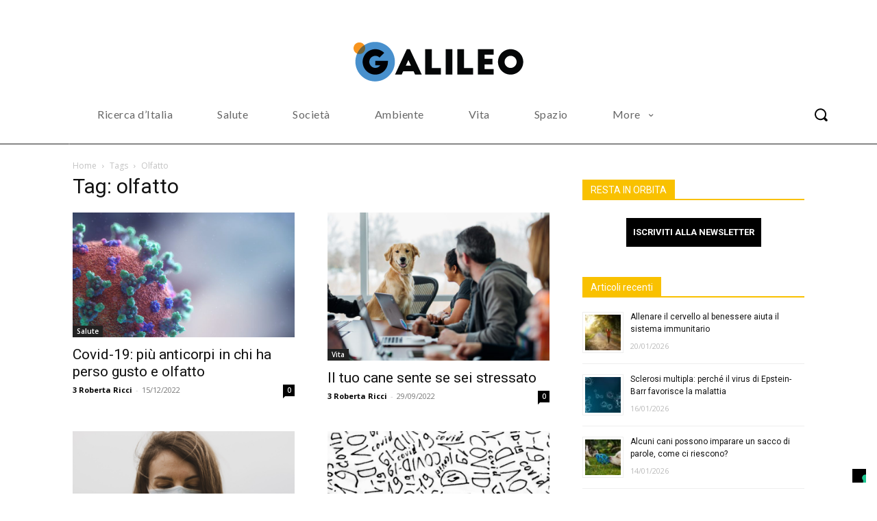

--- FILE ---
content_type: text/html; charset=UTF-8
request_url: https://www.galileonet.it/tag/olfatto/
body_size: 29691
content:
<!doctype html >
<html lang="en-US">
<head>
    <meta charset="UTF-8" />
    <title>olfatto Archivi - Galileo</title>
    <meta name="viewport" content="width=device-width, initial-scale=1.0">
    <link rel="pingback" href="https://www.galileonet.it/xmlrpc.php" />
    <meta name='robots' content='noindex, follow' />
<link rel="icon" type="image/png" href="https://www.galileonet.it/wp-content/uploads/2019/05/cropped-galileo_faviicon_512_white-240x240.png">
	<!-- This site is optimized with the Yoast SEO plugin v26.8 - https://yoast.com/product/yoast-seo-wordpress/ -->
	<meta property="og:locale" content="en_US" />
	<meta property="og:type" content="article" />
	<meta property="og:title" content="olfatto Archivi - Galileo" />
	<meta property="og:url" content="https://www.galileonet.it/tag/olfatto/" />
	<meta property="og:site_name" content="Galileo" />
	<meta name="twitter:card" content="summary_large_image" />
	<!-- / Yoast SEO plugin. -->


<link rel='dns-prefetch' href='//fonts.googleapis.com' />
<link rel="alternate" type="application/rss+xml" title="Galileo &raquo; Feed" href="https://www.galileonet.it/feed/" />
<link rel="alternate" type="application/rss+xml" title="Galileo &raquo; Comments Feed" href="https://www.galileonet.it/comments/feed/" />
<link rel="alternate" type="application/rss+xml" title="Galileo &raquo; olfatto Tag Feed" href="https://www.galileonet.it/tag/olfatto/feed/" />
<style id='wp-img-auto-sizes-contain-inline-css' type='text/css'>
img:is([sizes=auto i],[sizes^="auto," i]){contain-intrinsic-size:3000px 1500px}
/*# sourceURL=wp-img-auto-sizes-contain-inline-css */
</style>
<style id='wp-emoji-styles-inline-css' type='text/css'>

	img.wp-smiley, img.emoji {
		display: inline !important;
		border: none !important;
		box-shadow: none !important;
		height: 1em !important;
		width: 1em !important;
		margin: 0 0.07em !important;
		vertical-align: -0.1em !important;
		background: none !important;
		padding: 0 !important;
	}
/*# sourceURL=wp-emoji-styles-inline-css */
</style>
<style id='classic-theme-styles-inline-css' type='text/css'>
/*! This file is auto-generated */
.wp-block-button__link{color:#fff;background-color:#32373c;border-radius:9999px;box-shadow:none;text-decoration:none;padding:calc(.667em + 2px) calc(1.333em + 2px);font-size:1.125em}.wp-block-file__button{background:#32373c;color:#fff;text-decoration:none}
/*# sourceURL=/wp-includes/css/classic-themes.min.css */
</style>
<link rel='stylesheet' id='mpp_gutenberg-css' href='https://www.galileonet.it/wp-content/plugins/metronet-profile-picture/dist/blocks.style.build.css?ver=2.6.3' type='text/css' media='all' />
<link rel='stylesheet' id='td-plugin-multi-purpose-css' href='https://www.galileonet.it/wp-content/plugins/td-composer/td-multi-purpose/style.css?ver=def8edc4e13d95bdf49953a9dce2f608' type='text/css' media='all' />
<link rel='stylesheet' id='google-fonts-style-css' href='https://fonts.googleapis.com/css?family=Open+Sans%3A400%2C600%2C700%7CRoboto%3A400%2C600%2C700%7CLato%3A400%2C700%7CPlayfair+Display%3A700%2C400%7CRed+Hat+Display%3A900%2C500%2C400%7CZilla+Slab%3A400&#038;display=swap&#038;ver=12.6.8' type='text/css' media='all' />
<link rel='stylesheet' id='td-theme-css' href='https://www.galileonet.it/wp-content/themes/Newspaper/style.css?ver=12.6.8' type='text/css' media='all' />
<style id='td-theme-inline-css' type='text/css'>@media (max-width:767px){.td-header-desktop-wrap{display:none}}@media (min-width:767px){.td-header-mobile-wrap{display:none}}</style>
<link rel='stylesheet' id='td-legacy-framework-front-style-css' href='https://www.galileonet.it/wp-content/plugins/td-composer/legacy/Newspaper/assets/css/td_legacy_main.css?ver=def8edc4e13d95bdf49953a9dce2f608' type='text/css' media='all' />
<link rel='stylesheet' id='tdb_style_cloud_templates_front-css' href='https://www.galileonet.it/wp-content/plugins/td-cloud-library/assets/css/tdb_main.css?ver=b33652f2535d2f3812f59e306e26300d' type='text/css' media='all' />
<script type="text/javascript" src="https://www.galileonet.it/wp-includes/js/jquery/jquery.min.js?ver=3.7.1" id="jquery-core-js"></script>
<script type="text/javascript" src="https://www.galileonet.it/wp-includes/js/jquery/jquery-migrate.min.js?ver=3.4.1" id="jquery-migrate-js"></script>
<link rel="https://api.w.org/" href="https://www.galileonet.it/wp-json/" /><link rel="alternate" title="JSON" type="application/json" href="https://www.galileonet.it/wp-json/wp/v2/tags/3242" /><link rel="EditURI" type="application/rsd+xml" title="RSD" href="https://www.galileonet.it/xmlrpc.php?rsd" />

<script type="text/javascript">
var _iub = _iub || [];
_iub.csConfiguration = {"consentOnContinuedBrowsing":false,"floatingPreferencesButtonDisplay":"bottom-right","invalidateConsentWithoutLog":true,"perPurposeConsent":true,"siteId":2877487,"whitelabel":false,"cookiePolicyId":37384794,"lang":"it", "banner":{ "acceptButtonDisplay":true,"closeButtonRejects":true,"customizeButtonDisplay":true,"explicitWithdrawal":true,"listPurposes":true,"position":"float-top-left" }};
</script>
<script type="text/javascript" src="https://cs.iubenda.com/autoblocking/2877487.js"></script>
<script type="text/javascript" src="//cdn.iubenda.com/cs/iubenda_cs.js" charset="UTF-8" async></script>    <script>
        window.tdb_global_vars = {"wpRestUrl":"https:\/\/www.galileonet.it\/wp-json\/","permalinkStructure":"\/%postname%\/"};
        window.tdb_p_autoload_vars = {"isAjax":false,"isAdminBarShowing":false};
    </script>
    
    <style id="tdb-global-colors">:root{--military-news-accent:#ef6421;--military-news-bg-1:#1f1f11;--military-news-bg-2:#33351E;--military-news-bg-3:#505331;--downtown-accent:#EDB500;--downtown-accent-light:#ffd13a;--downtown-accent-titles:#444444;--downtown-menu-bg:#01175e;--downtown-menu-bg-light:#0a2472}</style>

    
	            <style id="tdb-global-fonts">
                
:root{--downtown-serif-font:Zilla Slab;--downtown-sans-serif-font:Red Hat Display;}
            </style>
            

<script type="application/ld+json" class="saswp-schema-markup-output">
[{"@context":"https:\/\/schema.org\/","@graph":[{"@context":"https:\/\/schema.org\/","@type":"SiteNavigationElement","@id":"https:\/\/www.galileonet.it\/#ricerca-ditalia","name":"Ricerca d'Italia","url":"https:\/\/www.galileonet.it\/ricerca-in-italia\/"},{"@context":"https:\/\/schema.org\/","@type":"SiteNavigationElement","@id":"https:\/\/www.galileonet.it\/#salute","name":"Salute","url":"https:\/\/www.galileonet.it\/salute-medicina-notizie\/"},{"@context":"https:\/\/schema.org\/","@type":"SiteNavigationElement","@id":"https:\/\/www.galileonet.it\/#societa","name":"Societ\u00e0","url":"https:\/\/www.galileonet.it\/societa\/"},{"@context":"https:\/\/schema.org\/","@type":"SiteNavigationElement","@id":"https:\/\/www.galileonet.it\/#ambiente","name":"Ambiente","url":"https:\/\/www.galileonet.it\/ambiente-ecologia\/"},{"@context":"https:\/\/schema.org\/","@type":"SiteNavigationElement","@id":"https:\/\/www.galileonet.it\/#vita","name":"Vita","url":"https:\/\/www.galileonet.it\/vita\/"},{"@context":"https:\/\/schema.org\/","@type":"SiteNavigationElement","@id":"https:\/\/www.galileonet.it\/#spazio","name":"Spazio","url":"https:\/\/www.galileonet.it\/spazio-universo\/"},{"@context":"https:\/\/schema.org\/","@type":"SiteNavigationElement","@id":"https:\/\/www.galileonet.it\/#fisica-e-matematica","name":"Fisica e Matematica","url":"https:\/\/www.galileonet.it\/fisica-e-matematica\/"},{"@context":"https:\/\/schema.org\/","@type":"SiteNavigationElement","@id":"https:\/\/www.galileonet.it\/#tecnologia","name":"Tecnologia","url":"https:\/\/www.galileonet.it\/tecnologia\/"}]}]
</script>


<!-- JS generated by theme -->

<script type="text/javascript" id="td-generated-header-js">
    
    

	    var tdBlocksArray = []; //here we store all the items for the current page

	    // td_block class - each ajax block uses a object of this class for requests
	    function tdBlock() {
		    this.id = '';
		    this.block_type = 1; //block type id (1-234 etc)
		    this.atts = '';
		    this.td_column_number = '';
		    this.td_current_page = 1; //
		    this.post_count = 0; //from wp
		    this.found_posts = 0; //from wp
		    this.max_num_pages = 0; //from wp
		    this.td_filter_value = ''; //current live filter value
		    this.is_ajax_running = false;
		    this.td_user_action = ''; // load more or infinite loader (used by the animation)
		    this.header_color = '';
		    this.ajax_pagination_infinite_stop = ''; //show load more at page x
	    }

        // td_js_generator - mini detector
        ( function () {
            var htmlTag = document.getElementsByTagName("html")[0];

	        if ( navigator.userAgent.indexOf("MSIE 10.0") > -1 ) {
                htmlTag.className += ' ie10';
            }

            if ( !!navigator.userAgent.match(/Trident.*rv\:11\./) ) {
                htmlTag.className += ' ie11';
            }

	        if ( navigator.userAgent.indexOf("Edge") > -1 ) {
                htmlTag.className += ' ieEdge';
            }

            if ( /(iPad|iPhone|iPod)/g.test(navigator.userAgent) ) {
                htmlTag.className += ' td-md-is-ios';
            }

            var user_agent = navigator.userAgent.toLowerCase();
            if ( user_agent.indexOf("android") > -1 ) {
                htmlTag.className += ' td-md-is-android';
            }

            if ( -1 !== navigator.userAgent.indexOf('Mac OS X')  ) {
                htmlTag.className += ' td-md-is-os-x';
            }

            if ( /chrom(e|ium)/.test(navigator.userAgent.toLowerCase()) ) {
               htmlTag.className += ' td-md-is-chrome';
            }

            if ( -1 !== navigator.userAgent.indexOf('Firefox') ) {
                htmlTag.className += ' td-md-is-firefox';
            }

            if ( -1 !== navigator.userAgent.indexOf('Safari') && -1 === navigator.userAgent.indexOf('Chrome') ) {
                htmlTag.className += ' td-md-is-safari';
            }

            if( -1 !== navigator.userAgent.indexOf('IEMobile') ){
                htmlTag.className += ' td-md-is-iemobile';
            }

        })();

        var tdLocalCache = {};

        ( function () {
            "use strict";

            tdLocalCache = {
                data: {},
                remove: function (resource_id) {
                    delete tdLocalCache.data[resource_id];
                },
                exist: function (resource_id) {
                    return tdLocalCache.data.hasOwnProperty(resource_id) && tdLocalCache.data[resource_id] !== null;
                },
                get: function (resource_id) {
                    return tdLocalCache.data[resource_id];
                },
                set: function (resource_id, cachedData) {
                    tdLocalCache.remove(resource_id);
                    tdLocalCache.data[resource_id] = cachedData;
                }
            };
        })();

    
    
var td_viewport_interval_list=[{"limitBottom":767,"sidebarWidth":228},{"limitBottom":1018,"sidebarWidth":300},{"limitBottom":1140,"sidebarWidth":324}];
var td_animation_stack_effect="type0";
var tds_animation_stack=true;
var td_animation_stack_specific_selectors=".entry-thumb, img, .td-lazy-img";
var td_animation_stack_general_selectors=".td-animation-stack img, .td-animation-stack .entry-thumb, .post img, .td-animation-stack .td-lazy-img";
var tdc_is_installed="yes";
var td_ajax_url="https:\/\/www.galileonet.it\/wp-admin\/admin-ajax.php?td_theme_name=Newspaper&v=12.6.8";
var td_get_template_directory_uri="https:\/\/www.galileonet.it\/wp-content\/plugins\/td-composer\/legacy\/common";
var tds_snap_menu="";
var tds_logo_on_sticky="show_header_logo";
var tds_header_style="10";
var td_please_wait="Per favore attendi...";
var td_email_user_pass_incorrect="Utente o password errata!";
var td_email_user_incorrect="Email o Username errati!";
var td_email_incorrect="Email non corretta!";
var td_user_incorrect="Username incorrect!";
var td_email_user_empty="Email or username empty!";
var td_pass_empty="Pass empty!";
var td_pass_pattern_incorrect="Invalid Pass Pattern!";
var td_retype_pass_incorrect="Retyped Pass incorrect!";
var tds_more_articles_on_post_enable="";
var tds_more_articles_on_post_time_to_wait="";
var tds_more_articles_on_post_pages_distance_from_top=0;
var tds_captcha="";
var tds_theme_color_site_wide="#4db2ec";
var tds_smart_sidebar="";
var tdThemeName="Newspaper";
var tdThemeNameWl="Newspaper";
var td_magnific_popup_translation_tPrev="Precedente (Freccia Sinistra)";
var td_magnific_popup_translation_tNext="Successivo (tasto freccia destra)";
var td_magnific_popup_translation_tCounter="%curr% di %total%";
var td_magnific_popup_translation_ajax_tError="Il contenuto di %url% non pu\u00f2 essere caricato.";
var td_magnific_popup_translation_image_tError="L'immagine #%curr% non pu\u00f2 essere caricata";
var tdBlockNonce="2a2c2c97b8";
var tdMobileMenu="enabled";
var tdMobileSearch="enabled";
var tdDateNamesI18n={"month_names":["January","February","March","April","May","June","July","August","September","October","November","December"],"month_names_short":["Jan","Feb","Mar","Apr","May","Jun","Jul","Aug","Sep","Oct","Nov","Dec"],"day_names":["Sunday","Monday","Tuesday","Wednesday","Thursday","Friday","Saturday"],"day_names_short":["Sun","Mon","Tue","Wed","Thu","Fri","Sat"]};
var tdb_modal_confirm="Save";
var tdb_modal_cancel="Cancel";
var tdb_modal_confirm_alt="Yes";
var tdb_modal_cancel_alt="No";
var td_deploy_mode="deploy";
var td_ad_background_click_link="";
var td_ad_background_click_target="";
</script>


<!-- Header style compiled by theme -->

<style>:root{--td_header_color:#f9c100}</style>

<!-- Google tag (gtag.js) -->
<script async src="https://www.googletagmanager.com/gtag/js?id=G-8KF0XTPV0L"></script>
<script>
  window.dataLayer = window.dataLayer || [];
  function gtag(){dataLayer.push(arguments);}
  gtag('js', new Date());

  gtag('config', 'G-8KF0XTPV0L');
</script>


<script type="application/ld+json">
    {
        "@context": "https://schema.org",
        "@type": "BreadcrumbList",
        "itemListElement": [
            {
                "@type": "ListItem",
                "position": 1,
                "item": {
                    "@type": "WebSite",
                    "@id": "https://www.galileonet.it/",
                    "name": "Home"
                }
            },
            {
                "@type": "ListItem",
                "position": 2,
                    "item": {
                    "@type": "WebPage",
                    "@id": "https://www.galileonet.it/tag/olfatto/",
                    "name": "Olfatto"
                }
            }    
        ]
    }
</script>
<link rel="icon" href="https://www.galileonet.it/wp-content/uploads/2016/02/cropped-galileo_faviicon_512_white-45x45.png" sizes="32x32" />
<link rel="icon" href="https://www.galileonet.it/wp-content/uploads/2016/02/cropped-galileo_faviicon_512_white-240x240.png" sizes="192x192" />
<link rel="apple-touch-icon" href="https://www.galileonet.it/wp-content/uploads/2016/02/cropped-galileo_faviicon_512_white-240x240.png" />
<meta name="msapplication-TileImage" content="https://www.galileonet.it/wp-content/uploads/2016/02/cropped-galileo_faviicon_512_white-420x420.png" />

<!-- Button style compiled by theme -->

<style></style>

	<style id="tdw-css-placeholder"></style><style id='global-styles-inline-css' type='text/css'>
:root{--wp--preset--aspect-ratio--square: 1;--wp--preset--aspect-ratio--4-3: 4/3;--wp--preset--aspect-ratio--3-4: 3/4;--wp--preset--aspect-ratio--3-2: 3/2;--wp--preset--aspect-ratio--2-3: 2/3;--wp--preset--aspect-ratio--16-9: 16/9;--wp--preset--aspect-ratio--9-16: 9/16;--wp--preset--color--black: #000000;--wp--preset--color--cyan-bluish-gray: #abb8c3;--wp--preset--color--white: #ffffff;--wp--preset--color--pale-pink: #f78da7;--wp--preset--color--vivid-red: #cf2e2e;--wp--preset--color--luminous-vivid-orange: #ff6900;--wp--preset--color--luminous-vivid-amber: #fcb900;--wp--preset--color--light-green-cyan: #7bdcb5;--wp--preset--color--vivid-green-cyan: #00d084;--wp--preset--color--pale-cyan-blue: #8ed1fc;--wp--preset--color--vivid-cyan-blue: #0693e3;--wp--preset--color--vivid-purple: #9b51e0;--wp--preset--gradient--vivid-cyan-blue-to-vivid-purple: linear-gradient(135deg,rgb(6,147,227) 0%,rgb(155,81,224) 100%);--wp--preset--gradient--light-green-cyan-to-vivid-green-cyan: linear-gradient(135deg,rgb(122,220,180) 0%,rgb(0,208,130) 100%);--wp--preset--gradient--luminous-vivid-amber-to-luminous-vivid-orange: linear-gradient(135deg,rgb(252,185,0) 0%,rgb(255,105,0) 100%);--wp--preset--gradient--luminous-vivid-orange-to-vivid-red: linear-gradient(135deg,rgb(255,105,0) 0%,rgb(207,46,46) 100%);--wp--preset--gradient--very-light-gray-to-cyan-bluish-gray: linear-gradient(135deg,rgb(238,238,238) 0%,rgb(169,184,195) 100%);--wp--preset--gradient--cool-to-warm-spectrum: linear-gradient(135deg,rgb(74,234,220) 0%,rgb(151,120,209) 20%,rgb(207,42,186) 40%,rgb(238,44,130) 60%,rgb(251,105,98) 80%,rgb(254,248,76) 100%);--wp--preset--gradient--blush-light-purple: linear-gradient(135deg,rgb(255,206,236) 0%,rgb(152,150,240) 100%);--wp--preset--gradient--blush-bordeaux: linear-gradient(135deg,rgb(254,205,165) 0%,rgb(254,45,45) 50%,rgb(107,0,62) 100%);--wp--preset--gradient--luminous-dusk: linear-gradient(135deg,rgb(255,203,112) 0%,rgb(199,81,192) 50%,rgb(65,88,208) 100%);--wp--preset--gradient--pale-ocean: linear-gradient(135deg,rgb(255,245,203) 0%,rgb(182,227,212) 50%,rgb(51,167,181) 100%);--wp--preset--gradient--electric-grass: linear-gradient(135deg,rgb(202,248,128) 0%,rgb(113,206,126) 100%);--wp--preset--gradient--midnight: linear-gradient(135deg,rgb(2,3,129) 0%,rgb(40,116,252) 100%);--wp--preset--font-size--small: 11px;--wp--preset--font-size--medium: 20px;--wp--preset--font-size--large: 32px;--wp--preset--font-size--x-large: 42px;--wp--preset--font-size--regular: 15px;--wp--preset--font-size--larger: 50px;--wp--preset--spacing--20: 0.44rem;--wp--preset--spacing--30: 0.67rem;--wp--preset--spacing--40: 1rem;--wp--preset--spacing--50: 1.5rem;--wp--preset--spacing--60: 2.25rem;--wp--preset--spacing--70: 3.38rem;--wp--preset--spacing--80: 5.06rem;--wp--preset--shadow--natural: 6px 6px 9px rgba(0, 0, 0, 0.2);--wp--preset--shadow--deep: 12px 12px 50px rgba(0, 0, 0, 0.4);--wp--preset--shadow--sharp: 6px 6px 0px rgba(0, 0, 0, 0.2);--wp--preset--shadow--outlined: 6px 6px 0px -3px rgb(255, 255, 255), 6px 6px rgb(0, 0, 0);--wp--preset--shadow--crisp: 6px 6px 0px rgb(0, 0, 0);}:where(.is-layout-flex){gap: 0.5em;}:where(.is-layout-grid){gap: 0.5em;}body .is-layout-flex{display: flex;}.is-layout-flex{flex-wrap: wrap;align-items: center;}.is-layout-flex > :is(*, div){margin: 0;}body .is-layout-grid{display: grid;}.is-layout-grid > :is(*, div){margin: 0;}:where(.wp-block-columns.is-layout-flex){gap: 2em;}:where(.wp-block-columns.is-layout-grid){gap: 2em;}:where(.wp-block-post-template.is-layout-flex){gap: 1.25em;}:where(.wp-block-post-template.is-layout-grid){gap: 1.25em;}.has-black-color{color: var(--wp--preset--color--black) !important;}.has-cyan-bluish-gray-color{color: var(--wp--preset--color--cyan-bluish-gray) !important;}.has-white-color{color: var(--wp--preset--color--white) !important;}.has-pale-pink-color{color: var(--wp--preset--color--pale-pink) !important;}.has-vivid-red-color{color: var(--wp--preset--color--vivid-red) !important;}.has-luminous-vivid-orange-color{color: var(--wp--preset--color--luminous-vivid-orange) !important;}.has-luminous-vivid-amber-color{color: var(--wp--preset--color--luminous-vivid-amber) !important;}.has-light-green-cyan-color{color: var(--wp--preset--color--light-green-cyan) !important;}.has-vivid-green-cyan-color{color: var(--wp--preset--color--vivid-green-cyan) !important;}.has-pale-cyan-blue-color{color: var(--wp--preset--color--pale-cyan-blue) !important;}.has-vivid-cyan-blue-color{color: var(--wp--preset--color--vivid-cyan-blue) !important;}.has-vivid-purple-color{color: var(--wp--preset--color--vivid-purple) !important;}.has-black-background-color{background-color: var(--wp--preset--color--black) !important;}.has-cyan-bluish-gray-background-color{background-color: var(--wp--preset--color--cyan-bluish-gray) !important;}.has-white-background-color{background-color: var(--wp--preset--color--white) !important;}.has-pale-pink-background-color{background-color: var(--wp--preset--color--pale-pink) !important;}.has-vivid-red-background-color{background-color: var(--wp--preset--color--vivid-red) !important;}.has-luminous-vivid-orange-background-color{background-color: var(--wp--preset--color--luminous-vivid-orange) !important;}.has-luminous-vivid-amber-background-color{background-color: var(--wp--preset--color--luminous-vivid-amber) !important;}.has-light-green-cyan-background-color{background-color: var(--wp--preset--color--light-green-cyan) !important;}.has-vivid-green-cyan-background-color{background-color: var(--wp--preset--color--vivid-green-cyan) !important;}.has-pale-cyan-blue-background-color{background-color: var(--wp--preset--color--pale-cyan-blue) !important;}.has-vivid-cyan-blue-background-color{background-color: var(--wp--preset--color--vivid-cyan-blue) !important;}.has-vivid-purple-background-color{background-color: var(--wp--preset--color--vivid-purple) !important;}.has-black-border-color{border-color: var(--wp--preset--color--black) !important;}.has-cyan-bluish-gray-border-color{border-color: var(--wp--preset--color--cyan-bluish-gray) !important;}.has-white-border-color{border-color: var(--wp--preset--color--white) !important;}.has-pale-pink-border-color{border-color: var(--wp--preset--color--pale-pink) !important;}.has-vivid-red-border-color{border-color: var(--wp--preset--color--vivid-red) !important;}.has-luminous-vivid-orange-border-color{border-color: var(--wp--preset--color--luminous-vivid-orange) !important;}.has-luminous-vivid-amber-border-color{border-color: var(--wp--preset--color--luminous-vivid-amber) !important;}.has-light-green-cyan-border-color{border-color: var(--wp--preset--color--light-green-cyan) !important;}.has-vivid-green-cyan-border-color{border-color: var(--wp--preset--color--vivid-green-cyan) !important;}.has-pale-cyan-blue-border-color{border-color: var(--wp--preset--color--pale-cyan-blue) !important;}.has-vivid-cyan-blue-border-color{border-color: var(--wp--preset--color--vivid-cyan-blue) !important;}.has-vivid-purple-border-color{border-color: var(--wp--preset--color--vivid-purple) !important;}.has-vivid-cyan-blue-to-vivid-purple-gradient-background{background: var(--wp--preset--gradient--vivid-cyan-blue-to-vivid-purple) !important;}.has-light-green-cyan-to-vivid-green-cyan-gradient-background{background: var(--wp--preset--gradient--light-green-cyan-to-vivid-green-cyan) !important;}.has-luminous-vivid-amber-to-luminous-vivid-orange-gradient-background{background: var(--wp--preset--gradient--luminous-vivid-amber-to-luminous-vivid-orange) !important;}.has-luminous-vivid-orange-to-vivid-red-gradient-background{background: var(--wp--preset--gradient--luminous-vivid-orange-to-vivid-red) !important;}.has-very-light-gray-to-cyan-bluish-gray-gradient-background{background: var(--wp--preset--gradient--very-light-gray-to-cyan-bluish-gray) !important;}.has-cool-to-warm-spectrum-gradient-background{background: var(--wp--preset--gradient--cool-to-warm-spectrum) !important;}.has-blush-light-purple-gradient-background{background: var(--wp--preset--gradient--blush-light-purple) !important;}.has-blush-bordeaux-gradient-background{background: var(--wp--preset--gradient--blush-bordeaux) !important;}.has-luminous-dusk-gradient-background{background: var(--wp--preset--gradient--luminous-dusk) !important;}.has-pale-ocean-gradient-background{background: var(--wp--preset--gradient--pale-ocean) !important;}.has-electric-grass-gradient-background{background: var(--wp--preset--gradient--electric-grass) !important;}.has-midnight-gradient-background{background: var(--wp--preset--gradient--midnight) !important;}.has-small-font-size{font-size: var(--wp--preset--font-size--small) !important;}.has-medium-font-size{font-size: var(--wp--preset--font-size--medium) !important;}.has-large-font-size{font-size: var(--wp--preset--font-size--large) !important;}.has-x-large-font-size{font-size: var(--wp--preset--font-size--x-large) !important;}
/*# sourceURL=global-styles-inline-css */
</style>
<link rel='stylesheet' id='rpwe-style-css' href='https://www.galileonet.it/wp-content/plugins/recent-posts-widget-extended/assets/css/rpwe-frontend.css?ver=2.0.2' type='text/css' media='all' />
</head>

<body class="archive tag tag-olfatto tag-3242 wp-theme-Newspaper global-block-template-1  tdc-header-template  tdc-footer-template td-animation-stack-type0 td-full-layout" itemscope="itemscope" itemtype="https://schema.org/WebPage">

    <div class="td-scroll-up" data-style="style1"><i class="td-icon-menu-up"></i></div>
    <div class="td-menu-background" style="visibility:hidden"></div>
<div id="td-mobile-nav" style="visibility:hidden">
    <div class="td-mobile-container">
        <!-- mobile menu top section -->
        <div class="td-menu-socials-wrap">
            <!-- socials -->
            <div class="td-menu-socials">
                
        <span class="td-social-icon-wrap">
            <a target="_blank" href="https://www.facebook.com/Galileo.giornale/" title="Facebook">
                <i class="td-icon-font td-icon-facebook"></i>
                <span style="display: none">Facebook</span>
            </a>
        </span>
        <span class="td-social-icon-wrap">
            <a target="_blank" href="https://instagram.com/galileo_giornalediscienza" title="Instagram">
                <i class="td-icon-font td-icon-instagram"></i>
                <span style="display: none">Instagram</span>
            </a>
        </span>
        <span class="td-social-icon-wrap">
            <a target="_blank" href="https://www.linkedin.com/company/galileo-servizi-editoriali-srl/" title="Linkedin">
                <i class="td-icon-font td-icon-linkedin"></i>
                <span style="display: none">Linkedin</span>
            </a>
        </span>
        <span class="td-social-icon-wrap">
            <a target="_blank" href="https://twitter.com/galileoedit" title="Twitter">
                <i class="td-icon-font td-icon-twitter"></i>
                <span style="display: none">Twitter</span>
            </a>
        </span>            </div>
            <!-- close button -->
            <div class="td-mobile-close">
                <span><i class="td-icon-close-mobile"></i></span>
            </div>
        </div>

        <!-- login section -->
        
        <!-- menu section -->
        <div class="td-mobile-content">
            <div class="menu-main-container"><ul id="menu-main-1" class="td-mobile-main-menu"><li class="menu-item menu-item-type-taxonomy menu-item-object-category menu-item-first menu-item-89634"><a href="https://www.galileonet.it/ricerca-in-italia/">Ricerca d&#8217;Italia</a></li>
<li class="menu-item menu-item-type-taxonomy menu-item-object-category menu-item-89627"><a href="https://www.galileonet.it/salute-medicina-notizie/">Salute</a></li>
<li class="menu-item menu-item-type-taxonomy menu-item-object-category menu-item-89628"><a href="https://www.galileonet.it/societa/">Società</a></li>
<li class="menu-item menu-item-type-taxonomy menu-item-object-category menu-item-89629"><a href="https://www.galileonet.it/ambiente-ecologia/">Ambiente</a></li>
<li class="menu-item menu-item-type-taxonomy menu-item-object-category menu-item-89630"><a href="https://www.galileonet.it/vita/">Vita</a></li>
<li class="menu-item menu-item-type-taxonomy menu-item-object-category menu-item-89631"><a href="https://www.galileonet.it/spazio-universo/">Spazio</a></li>
<li class="menu-item menu-item-type-taxonomy menu-item-object-category menu-item-89632"><a href="https://www.galileonet.it/fisica-e-matematica/">Fisica e Matematica</a></li>
<li class="menu-item menu-item-type-taxonomy menu-item-object-category menu-item-89633"><a href="https://www.galileonet.it/tecnologia/">Tecnologia</a></li>
</ul></div>        </div>
    </div>

    <!-- register/login section -->
    </div><div class="td-search-background" style="visibility:hidden"></div>
<div class="td-search-wrap-mob" style="visibility:hidden">
	<div class="td-drop-down-search">
		<form method="get" class="td-search-form" action="https://www.galileonet.it/">
			<!-- close button -->
			<div class="td-search-close">
				<span><i class="td-icon-close-mobile"></i></span>
			</div>
			<div role="search" class="td-search-input">
				<span>Cerca</span>
				<input id="td-header-search-mob" type="text" value="" name="s" autocomplete="off" />
			</div>
		</form>
		<div id="td-aj-search-mob" class="td-ajax-search-flex"></div>
	</div>
</div>
    <div id="td-outer-wrap" class="td-theme-wrap">

                    <div class="td-header-template-wrap" style="position: relative">
                                <div class="td-header-mobile-wrap ">
                    <div id="tdi_1" class="tdc-zone"><div class="tdc_zone tdi_2  wpb_row td-pb-row tdc-element-style"  >
<style scoped>.tdi_2{min-height:0}.td-header-mobile-wrap{position:relative;width:100%}@media (max-width:767px){.tdi_2{position:relative}}</style>
<div class="tdi_1_rand_style td-element-style" ><style>@media (max-width:767px){.tdi_1_rand_style{background-color:var(--military-news-bg-1)!important}}</style></div><div id="tdi_3" class="tdc-row"><div class="vc_row tdi_4  wpb_row td-pb-row tdc-element-style" >
<style scoped>.tdi_4,.tdi_4 .tdc-columns{min-height:0}.tdi_4,.tdi_4 .tdc-columns{display:block}.tdi_4 .tdc-columns{width:100%}.tdi_4:before,.tdi_4:after{display:table}@media (max-width:767px){.tdi_4,.tdi_4 .tdc-columns{display:flex;flex-direction:row;flex-wrap:nowrap;justify-content:flex-start;align-items:center}.tdi_4 .tdc-columns{width:100%}.tdi_4:before,.tdi_4:after{display:none}}@media (max-width:767px){.tdi_4{margin-right:-20px!important;margin-left:-20px!important;padding-top:15px!important;padding-right:20px!important;padding-bottom:15px!important;padding-left:20px!important;border-style:dotted!important;border-color:rgba(255,255,255,0.18)!important;width:auto!important;border-width:0px 0px 2px 0px!important;position:relative}}</style>
<div class="tdi_3_rand_style td-element-style" ><style>@media (max-width:767px){.tdi_3_rand_style{background-color:#ffffff!important}}</style></div><div class="vc_column tdi_6  wpb_column vc_column_container tdc-column td-pb-span6">
<style scoped>.tdi_6{vertical-align:baseline}.tdi_6>.wpb_wrapper,.tdi_6>.wpb_wrapper>.tdc-elements{display:block}.tdi_6>.wpb_wrapper>.tdc-elements{width:100%}.tdi_6>.wpb_wrapper>.vc_row_inner{width:auto}.tdi_6>.wpb_wrapper{width:auto;height:auto}@media (max-width:767px){.tdi_6>.wpb_wrapper,.tdi_6>.wpb_wrapper>.tdc-elements{display:flex;flex-direction:row;flex-wrap:nowrap;justify-content:flex-start;align-items:stretch}.tdi_6>.wpb_wrapper>.tdc-elements{width:100%}.tdi_6>.wpb_wrapper>.vc_row_inner{width:auto}.tdi_6>.wpb_wrapper{width:100%;height:100%}.tdi_6{flex-grow:1}}@media (max-width:767px){.tdi_6{padding-right:15px!important}}</style><div class="wpb_wrapper" ><div class="tdm_block td_block_wrap tdm_block_inline_image tdi_7 td-animation-stack tdm-inline-block tdm-content-horiz-left td-pb-border-top td_block_template_1"  data-td-block-uid="tdi_7" >
<style>.tdm_block.tdm_block_inline_image{position:relative;margin-bottom:0;line-height:0}.tdm_block.tdm_block_inline_image .tdm-inline-image-wrap{position:relative;display:inline-block}.tdm_block.tdm_block_inline_image .td-image-video-modal{cursor:pointer}.tdm_block.tdm_block_inline_image .tdm-caption{width:100%;font-family:Verdana,BlinkMacSystemFont,-apple-system,"Segoe UI",Roboto,Oxygen,Ubuntu,Cantarell,"Open Sans","Helvetica Neue",sans-serif;padding-top:6px;padding-bottom:6px;font-size:12px;font-style:italic;font-weight:normal;line-height:17px;color:#444}.tdm_block.tdm_block_inline_image.tdm-caption-over-image .tdm-caption{position:absolute;left:0;bottom:0;margin-top:0;padding-left:10px;padding-right:10px;width:100%;background:rgba(0,0,0,0.7);color:#fff}.tdi_7 .tdm-inline-image-wrap:hover:before{opacity:0}.tdi_7 .tdm-image{border-color:#eaeaea}</style><a href="/"   class="tdm-inline-image-wrap " ><img class="tdm-image td-fix-index td-lazy-img" src="[data-uri]" data-type="image_tag" data-img-url="https://www.galileonet.it/wp-content/uploads/2016/01/galileo_logo_2_blue_yellow.png"  title="galileo_logo_2_blue_yellow" width="250" height="60"></a></div></div></div><div class="vc_column tdi_9  wpb_column vc_column_container tdc-column td-pb-span6">
<style scoped>.tdi_9{vertical-align:baseline}.tdi_9>.wpb_wrapper,.tdi_9>.wpb_wrapper>.tdc-elements{display:block}.tdi_9>.wpb_wrapper>.tdc-elements{width:100%}.tdi_9>.wpb_wrapper>.vc_row_inner{width:auto}.tdi_9>.wpb_wrapper{width:auto;height:auto}@media (max-width:767px){.tdi_9>.wpb_wrapper,.tdi_9>.wpb_wrapper>.tdc-elements{display:flex;flex-direction:row;flex-wrap:nowrap;justify-content:flex-start;align-items:center}.tdi_9>.wpb_wrapper>.tdc-elements{width:100%}.tdi_9>.wpb_wrapper>.vc_row_inner{width:auto}.tdi_9>.wpb_wrapper{width:100%;height:100%}}@media (max-width:767px){.tdi_9{width:auto!important}}</style><div class="wpb_wrapper" ></div></div></div></div><div id="tdi_10" class="tdc-row"><div class="vc_row tdi_11  wpb_row td-pb-row tdc-element-style" >
<style scoped>.tdi_11,.tdi_11 .tdc-columns{min-height:0}.tdi_11,.tdi_11 .tdc-columns{display:block}.tdi_11 .tdc-columns{width:100%}.tdi_11:before,.tdi_11:after{display:table}@media (max-width:767px){.tdi_11,.tdi_11 .tdc-columns{display:flex;flex-direction:row;flex-wrap:nowrap;justify-content:flex-start;align-items:center}.tdi_11 .tdc-columns{width:100%}.tdi_11:before,.tdi_11:after{display:none}}@media (max-width:767px){.tdi_11{position:relative}}</style>
<div class="tdi_10_rand_style td-element-style" ><style>@media (max-width:767px){.tdi_10_rand_style{background-color:#ffffff!important}}</style></div><div class="vc_column tdi_13  wpb_column vc_column_container tdc-column td-pb-span8">
<style scoped>.tdi_13{vertical-align:baseline}.tdi_13>.wpb_wrapper,.tdi_13>.wpb_wrapper>.tdc-elements{display:block}.tdi_13>.wpb_wrapper>.tdc-elements{width:100%}.tdi_13>.wpb_wrapper>.vc_row_inner{width:auto}.tdi_13>.wpb_wrapper{width:auto;height:auto}@media (max-width:767px){div.tdi_13{width:0px!important}.tdi_13{flex-grow:1}}@media (max-width:767px){.tdi_13{padding-right:10px!important}}</style><div class="wpb_wrapper" ><div class="td_block_wrap tdb_mobile_menu tdi_14 td-pb-border-top td_block_template_1 tdb-header-align"  data-td-block-uid="tdi_14" >
<style>.tdb-header-align{vertical-align:middle}.tdb_mobile_menu{margin-bottom:0;clear:none}.tdb_mobile_menu a{display:inline-block!important;position:relative;text-align:center;color:var(--td_theme_color,#4db2ec)}.tdb_mobile_menu a>span{display:flex;align-items:center;justify-content:center}.tdb_mobile_menu svg{height:auto}.tdb_mobile_menu svg,.tdb_mobile_menu svg *{fill:var(--td_theme_color,#4db2ec)}#tdc-live-iframe .tdb_mobile_menu a{pointer-events:none}.td-menu-mob-open-menu{overflow:hidden}.td-menu-mob-open-menu #td-outer-wrap{position:static}.tdi_14{display:inline-block}.tdi_14 .tdb-mobile-menu-button i{font-size:27px;width:54px;height:54px;line-height:54px}.tdi_14 .tdb-mobile-menu-button svg{width:27px}.tdi_14 .tdb-mobile-menu-button .tdb-mobile-menu-icon-svg{width:54px;height:54px}</style><div class="tdb-block-inner td-fix-index"><span class="tdb-mobile-menu-button"><i class="tdb-mobile-menu-icon td-icon-mobile"></i></span></div></div> <!-- ./block --></div></div><div class="vc_column tdi_16  wpb_column vc_column_container tdc-column td-pb-span4">
<style scoped>.tdi_16{vertical-align:baseline}.tdi_16>.wpb_wrapper,.tdi_16>.wpb_wrapper>.tdc-elements{display:block}.tdi_16>.wpb_wrapper>.tdc-elements{width:100%}.tdi_16>.wpb_wrapper>.vc_row_inner{width:auto}.tdi_16>.wpb_wrapper{width:auto;height:auto}@media (max-width:767px){div.tdi_16{width:auto!important}}</style><div class="wpb_wrapper" ><div class="td_block_wrap tdb_mobile_search tdi_17 td-pb-border-top td_block_template_1 tdb-header-align"  data-td-block-uid="tdi_17" >
<style>@media (max-width:767px){.tdi_17{margin-right:-10px!important}}</style>
<style>.tdb_mobile_search{margin-bottom:0;clear:none}.tdb_mobile_search a{display:inline-block!important;position:relative;text-align:center;color:var(--td_theme_color,#4db2ec)}.tdb_mobile_search a>span{display:flex;align-items:center;justify-content:center}.tdb_mobile_search svg{height:auto}.tdb_mobile_search svg,.tdb_mobile_search svg *{fill:var(--td_theme_color,#4db2ec)}#tdc-live-iframe .tdb_mobile_search a{pointer-events:none}.td-search-opened{overflow:hidden}.td-search-opened #td-outer-wrap{position:static}.td-search-opened .td-search-wrap-mob{position:fixed;height:calc(100% + 1px)}.td-search-opened .td-drop-down-search{height:calc(100% + 1px);overflow-y:scroll;overflow-x:hidden}.tdi_17{display:inline-block}.tdi_17 .tdb-header-search-button-mob i{font-size:22px;width:55px;height:55px;line-height:55px}.tdi_17 .tdb-header-search-button-mob svg{width:22px}.tdi_17 .tdb-header-search-button-mob .tdb-mobile-search-icon-svg{width:55px;height:55px;display:flex;justify-content:center}.tdi_17 .tdb-header-search-button-mob{color:#ffffff}.tdi_17 .tdb-header-search-button-mob svg,.tdi_17 .tdb-header-search-button-mob svg *{fill:#ffffff}@media (max-width:767px){.tdi_17 .tdb-header-search-button-mob i{font-size:18px;width:36px;height:36px;line-height:36px}.tdi_17 .tdb-header-search-button-mob svg{width:18px}.tdi_17 .tdb-header-search-button-mob .tdb-mobile-search-icon-svg{width:36px;height:36px;display:flex;justify-content:center}}</style><div class="tdb-block-inner td-fix-index"><span class="tdb-header-search-button-mob dropdown-toggle" data-toggle="dropdown"><i class="tdb-mobile-search-icon td-icon-search"></i></span></div></div> <!-- ./block --></div></div></div></div></div></div>                </div>
                
                <div class="td-header-desktop-wrap ">
                    <div id="tdi_18" class="tdc-zone"><div class="tdc_zone tdi_19  wpb_row td-pb-row"  >
<style scoped>.tdi_19{min-height:0}.td-header-desktop-wrap{position:relative}.tdi_19{padding-top:40px!important}@media (min-width:1019px) and (max-width:1140px){.tdi_19{padding-top:0px!important}}@media (min-width:768px) and (max-width:1018px){.tdi_19{padding-top:0px!important}}</style><div id="tdi_20" class="tdc-row stretch_row_1400 td-stretch-content"><div class="vc_row tdi_21  wpb_row td-pb-row tdc-element-style" >
<style scoped>.tdi_21,.tdi_21 .tdc-columns{min-height:0}#tdi_20.tdc-row[class*='stretch_row']>.td-pb-row>.td-element-style,#tdi_20.tdc-row[class*='stretch_row']>.td-pb-row>.tdc-video-outer-wrapper{width:100%!important}.tdi_21,.tdi_21 .tdc-columns{display:flex;flex-direction:row;flex-wrap:nowrap;justify-content:flex-start;align-items:center}.tdi_21 .tdc-columns{width:100%}.tdi_21:before,.tdi_21:after{display:none}#tdi_20{max-width:1512px!important}@media (min-width:768px){.tdi_21{margin-left:-60px;margin-right:-60px}.tdi_21 .tdc-row-video-background-error,.tdi_21>.vc_column,.tdi_21>.tdc-columns>.vc_column{padding-left:60px;padding-right:60px}}@media (min-width:1019px) and (max-width:1140px){@media (min-width:768px){.tdi_21{margin-left:-40px;margin-right:-40px}.tdi_21 .tdc-row-video-background-error,.tdi_21>.vc_column,.tdi_21>.tdc-columns>.vc_column{padding-left:40px;padding-right:40px}}}@media (min-width:768px) and (max-width:1018px){@media (min-width:768px){.tdi_21{margin-left:-20px;margin-right:-20px}.tdi_21 .tdc-row-video-background-error,.tdi_21>.vc_column,.tdi_21>.tdc-columns>.vc_column{padding-left:20px;padding-right:20px}}}.tdi_21{margin-right:-24px!important;margin-left:-24px!important;position:relative}.tdi_21 .td_block_wrap{text-align:left}@media (min-width:1019px) and (max-width:1140px){.tdi_21{margin-right:-20px!important;margin-left:-20px!important}}@media (min-width:768px) and (max-width:1018px){.tdi_21{margin-right:0px!important;margin-left:0px!important}}</style>
<div class="tdi_20_rand_style td-element-style" ><style>.tdi_20_rand_style{background-color:#ffffff!important}</style></div><div class="vc_column tdi_23  wpb_column vc_column_container tdc-column td-pb-span12">
<style scoped>.tdi_23{vertical-align:baseline}.tdi_23>.wpb_wrapper,.tdi_23>.wpb_wrapper>.tdc-elements{display:block}.tdi_23>.wpb_wrapper>.tdc-elements{width:100%}.tdi_23>.wpb_wrapper>.vc_row_inner{width:auto}.tdi_23>.wpb_wrapper{width:auto;height:auto}</style><div class="wpb_wrapper" ><div class="vc_row_inner tdi_25  vc_row vc_inner wpb_row td-pb-row" >
<style scoped>.tdi_25{position:relative!important;top:0;transform:none;-webkit-transform:none}.tdi_25,.tdi_25 .tdc-inner-columns{display:flex;flex-direction:row;flex-wrap:nowrap;justify-content:flex-start;align-items:center}.tdi_25 .tdc-inner-columns{width:100%}@media (min-width:768px){.tdi_25{margin-left:-0px;margin-right:-0px}.tdi_25>.vc_column_inner,.tdi_25>.tdc-inner-columns>.vc_column_inner{padding-left:0px;padding-right:0px}}.tdi_25{padding-top:20px!important;border-style:dotted!important;border-color:rgba(255,255,255,0.13)!important;border-width:0px 0px 2px 0px!important}.tdi_25 .td_block_wrap{text-align:left}@media (min-width:1019px) and (max-width:1140px){.tdi_25{padding-top:30px!important;padding-bottom:30px!important}}@media (min-width:768px) and (max-width:1018px){.tdi_25{padding-top:20px!important;padding-bottom:20px!important}}</style><div class="vc_column_inner tdi_27  wpb_column vc_column_container tdc-inner-column td-pb-span4">
<style scoped>.tdi_27{vertical-align:baseline}.tdi_27 .vc_column-inner>.wpb_wrapper,.tdi_27 .vc_column-inner>.wpb_wrapper .tdc-elements{display:block}.tdi_27 .vc_column-inner>.wpb_wrapper .tdc-elements{width:100%}div.tdi_27{width:32%!important}@media (min-width:768px) and (max-width:1018px){div.tdi_27{width:26%!important}}</style><div class="vc_column-inner"><div class="wpb_wrapper" ></div></div></div><div class="vc_column_inner tdi_29  wpb_column vc_column_container tdc-inner-column td-pb-span4">
<style scoped>.tdi_29{vertical-align:baseline;flex-grow:1}.tdi_29 .vc_column-inner>.wpb_wrapper,.tdi_29 .vc_column-inner>.wpb_wrapper .tdc-elements{display:flex;flex-direction:row;flex-wrap:nowrap;justify-content:center;align-items:stretch}.tdi_29 .vc_column-inner>.wpb_wrapper .tdc-elements{width:100%}.tdi_29 .vc_column-inner,.tdi_29 .vc_column-inner>.wpb_wrapper{width:100%;height:100%}</style><div class="vc_column-inner"><div class="wpb_wrapper" ><div class="tdm_block td_block_wrap tdm_block_inline_image tdi_30 td-animation-stack tdm-inline-block tdm-content-horiz-left td-pb-border-top td_block_template_1"  data-td-block-uid="tdi_30" >
<style>.tdi_30 .tdm-inline-image-wrap:hover:before{opacity:0}.tdi_30 .tdm-image{border-color:#eaeaea}</style><a href="/"   class="tdm-inline-image-wrap " ><img class="tdm-image td-fix-index td-lazy-img" src="[data-uri]" data-type="image_tag" data-img-url="https://www.galileonet.it/wp-content/uploads/2016/01/cropped-galileo_logo_2_blue_yellow.png"  title="cropped-galileo_logo_2_blue_yellow.png" width="250" height="60"></a></div></div></div></div><div class="vc_column_inner tdi_32  wpb_column vc_column_container tdc-inner-column td-pb-span4">
<style scoped>.tdi_32{vertical-align:baseline}.tdi_32 .vc_column-inner>.wpb_wrapper,.tdi_32 .vc_column-inner>.wpb_wrapper .tdc-elements{display:flex;flex-direction:row;flex-wrap:nowrap;justify-content:flex-end;align-items:center}.tdi_32 .vc_column-inner>.wpb_wrapper .tdc-elements{width:100%}.tdi_32 .vc_column-inner,.tdi_32 .vc_column-inner>.wpb_wrapper{width:100%;height:100%}div.tdi_32{width:32%!important}@media (min-width:768px) and (max-width:1018px){div.tdi_32{width:26%!important}}</style><div class="vc_column-inner"><div class="wpb_wrapper" ></div></div></div></div></div></div></div></div><div id="tdi_33" class="tdc-row tdc-row-is-sticky tdc-rist-top stretch_row_1400 td-stretch-content"><div class="vc_row tdi_34  wpb_row td-pb-row tdc-element-style" >
<style scoped>body .tdc-row.tdc-rist-top-active,body .tdc-row.tdc-rist-bottom-active{position:fixed;left:50%;transform:translateX(-50%);z-index:10000}body .tdc-row.tdc-rist-top-active.td-stretch-content,body .tdc-row.tdc-rist-bottom-active.td-stretch-content{width:100%!important}body .tdc-row.tdc-rist-top-active{top:0}body .tdc-row.tdc-rist-absolute{position:absolute}body .tdc-row.tdc-rist-bottom-active{bottom:0}.tdi_34,.tdi_34 .tdc-columns{min-height:0}#tdi_33.tdc-row[class*='stretch_row']>.td-pb-row>.td-element-style,#tdi_33.tdc-row[class*='stretch_row']>.td-pb-row>.tdc-video-outer-wrapper{width:100%!important}.tdi_34,.tdi_34 .tdc-columns{display:flex;flex-direction:row;flex-wrap:nowrap;justify-content:flex-start;align-items:center}.tdi_34 .tdc-columns{width:100%}.tdi_34:before,.tdi_34:after{display:none}#tdi_33{max-width:1512px!important}@media (min-width:767px){body.admin-bar .tdc-row.tdc-rist-top-active{top:32px}}@media (min-width:768px){.tdi_34{margin-left:-60px;margin-right:-60px}.tdi_34 .tdc-row-video-background-error,.tdi_34>.vc_column,.tdi_34>.tdc-columns>.vc_column{padding-left:60px;padding-right:60px}}@media (min-width:1019px) and (max-width:1140px){@media (min-width:768px){.tdi_34{margin-left:-40px;margin-right:-40px}.tdi_34 .tdc-row-video-background-error,.tdi_34>.vc_column,.tdi_34>.tdc-columns>.vc_column{padding-left:40px;padding-right:40px}}}@media (min-width:768px) and (max-width:1018px){@media (min-width:768px){.tdi_34{margin-left:-20px;margin-right:-20px}.tdi_34 .tdc-row-video-background-error,.tdi_34>.vc_column,.tdi_34>.tdc-columns>.vc_column{padding-left:20px;padding-right:20px}}}.tdi_34{margin-right:-24px!important;margin-left:-24px!important;position:relative}.tdi_34 .td_block_wrap{text-align:left}@media (min-width:1019px) and (max-width:1140px){.tdi_34{margin-right:-20px!important;margin-left:-20px!important}}@media (min-width:768px) and (max-width:1018px){.tdi_34{margin-right:0px!important;margin-left:0px!important}}</style>
<div class="tdi_33_rand_style td-element-style" ><div class="td-element-style-before"><style>.tdi_33_rand_style>.td-element-style-before{content:''!important;width:100%!important;height:100%!important;position:absolute!important;top:0!important;left:0!important;display:block!important;z-index:0!important;border-style:solid!important;border-color:#888888!important;border-width:0px 0px 2px 0px!important;background-size:cover!important;background-position:center top!important}</style></div><style>.tdi_33_rand_style{background-color:#ffffff!important}</style></div><div class="vc_column tdi_36  wpb_column vc_column_container tdc-column td-pb-span12">
<style scoped>.tdi_36{vertical-align:baseline}.tdi_36>.wpb_wrapper,.tdi_36>.wpb_wrapper>.tdc-elements{display:block}.tdi_36>.wpb_wrapper>.tdc-elements{width:100%}.tdi_36>.wpb_wrapper>.vc_row_inner{width:auto}.tdi_36>.wpb_wrapper{width:auto;height:auto}</style><div class="wpb_wrapper" ><div class="vc_row_inner tdi_38  vc_row vc_inner wpb_row td-pb-row" >
<style scoped>.tdi_38{position:relative!important;top:0;transform:none;-webkit-transform:none}.tdi_38,.tdi_38 .tdc-inner-columns{display:flex;flex-direction:row;flex-wrap:nowrap;justify-content:flex-start;align-items:stretch}.tdi_38 .tdc-inner-columns{width:100%}@media (min-width:768px){.tdi_38{margin-left:-0px;margin-right:-0px}.tdi_38>.vc_column_inner,.tdi_38>.tdc-inner-columns>.vc_column_inner{padding-left:0px;padding-right:0px}}</style><div class="vc_column_inner tdi_40  wpb_column vc_column_container tdc-inner-column td-pb-span4">
<style scoped>.tdi_40{vertical-align:baseline}.tdi_40 .vc_column-inner>.wpb_wrapper,.tdi_40 .vc_column-inner>.wpb_wrapper .tdc-elements{display:flex;flex-direction:column;flex-wrap:nowrap;justify-content:center;align-items:flex-start}.tdi_40 .vc_column-inner>.wpb_wrapper .tdc-elements{width:100%}.tdi_40 .vc_column-inner,.tdi_40 .vc_column-inner>.wpb_wrapper{width:100%;height:100%}div.tdi_40{width:auto!important}.tdi_40{padding-right:40px!important}@media (min-width:1019px) and (max-width:1140px){.tdi_40{padding-right:30px!important}}</style><div class="vc_column-inner"><div class="wpb_wrapper" ></div></div></div><div class="vc_column_inner tdi_42  wpb_column vc_column_container tdc-inner-column td-pb-span4">
<style scoped>.tdi_42{vertical-align:baseline;flex-grow:1}.tdi_42 .vc_column-inner>.wpb_wrapper,.tdi_42 .vc_column-inner>.wpb_wrapper .tdc-elements{display:block}.tdi_42 .vc_column-inner>.wpb_wrapper .tdc-elements{width:100%}.tdi_42{padding-right:40px!important;padding-left:40px!important;border-style:dotted!important;border-color:rgba(255,255,255,0.13)!important;border-width:0px 0px 0px 2px!important}@media (min-width:1019px) and (max-width:1140px){.tdi_42{padding-right:30px!important;padding-left:30px!important}}@media (min-width:768px) and (max-width:1018px){.tdi_42{padding-left:40px!important}}</style><div class="vc_column-inner"><div class="wpb_wrapper" ><div class="td_block_wrap tdb_header_menu tdi_43 tds_menu_active1 tds_menu_sub_active1 tdb-menu-items-in-more tdb-mm-align-screen td-pb-border-top td-military-main-menu td_block_template_1 tdb-header-align"  data-td-block-uid="tdi_43"  style=" z-index: 999;">
<style>.tdb_header_menu .tdb-menu-items-pulldown{-webkit-transition:opacity 0.5s;transition:opacity 0.5s;opacity:1}.tdb_header_menu .tdb-menu-items-pulldown.tdb-menu-items-pulldown-inactive{white-space:nowrap;opacity:0}.tdb_header_menu .tdb-menu-items-pulldown.tdb-menu-items-pulldown-inactive .tdb-menu{white-space:nowrap}.tdb_header_menu .tdb-menu-items-pulldown.tdb-menu-items-pulldown-inactive .tdb-menu>li{float:none;display:inline-block}.tdb_header_menu .tdb-menu-items-dropdown{position:relative;display:inline-block;vertical-align:middle;font-family:var(--td_default_google_font_1,'Open Sans','Open Sans Regular',sans-serif)}.tdb_header_menu .tdb-menu-items-dropdown:hover .td-pulldown-filter-list{display:block}.tdb_header_menu .tdb-menu-items-dropdown:hover .td-subcat-more:after{width:100%}.tdb_header_menu .tdb-menu-items-dropdown .tdb-menu-sep{position:relative;vertical-align:middle;font-size:14px}.tdb_header_menu .tdb-menu-items-dropdown .tdb-menu-more-icon-svg,.tdb_header_menu .tdb-menu-items-dropdown .tdb-menu-sep-svg{line-height:0}.tdb_header_menu .tdb-menu-items-dropdown .tdb-menu-more-icon-svg svg,.tdb_header_menu .tdb-menu-items-dropdown .tdb-menu-sep-svg svg{width:14px;height:auto}.tdb_header_menu .tdb-menu-items-dropdown .tdb-menu-more-icon-svg{vertical-align:middle}.tdb_header_menu .tdb-menu-items-empty+.tdb-menu-items-dropdown .tdb-menu-sep{display:none}.tdb_header_menu .td-subcat-more{position:relative;display:inline-block;padding:0 14px;font-size:14px;line-height:48px;vertical-align:middle;-webkit-backface-visibility:hidden;color:#000;cursor:pointer}.tdb_header_menu .td-subcat-more>.tdb-menu-item-text{font-weight:700;text-transform:uppercase;font-family:var(--td_default_google_font_1,'Open Sans','Open Sans Regular',sans-serif);float:left}.tdb_header_menu .td-subcat-more:after{content:'';position:absolute;bottom:0;left:0;right:0;margin:0 auto;width:0;height:3px;background-color:var(--td_theme_color,#4db2ec);-webkit-transform:translate3d(0,0,0);transform:translate3d(0,0,0);-webkit-transition:width 0.2s ease;transition:width 0.2s ease}.tdb_header_menu .td-subcat-more .tdb-menu-more-subicon{margin:0 0 0 7px}.tdb_header_menu .td-subcat-more .tdb-menu-more-subicon-svg{line-height:0}.tdb_header_menu .td-subcat-more .tdb-menu-more-subicon-svg svg{width:14px;height:auto}.tdb_header_menu .td-subcat-more .tdb-menu-more-subicon-svg svg,.tdb_header_menu .td-subcat-more .tdb-menu-more-subicon-svg svg *{fill:#000}.tdb_header_menu .td-pulldown-filter-list,.tdb_header_menu .td-pulldown-filter-list .sub-menu{position:absolute;width:170px!important;background-color:#fff;display:none;z-index:99}.tdb_header_menu .td-pulldown-filter-list{list-style-type:none;top:100%;left:-15px;margin:0;padding:15px 0;text-align:left}.tdb_header_menu .td-pulldown-filter-list .sub-menu{top:0;right:100%;left:auto;margin-top:-15px}.tdb_header_menu .td-pulldown-filter-list li{margin:0}.tdb_header_menu .td-pulldown-filter-list li a{position:relative;display:block;padding:7px 30px;font-size:12px;line-height:20px;color:#111}.tdb_header_menu .td-pulldown-filter-list li:hover>a{color:var(--td_theme_color,#4db2ec)}.tdb_header_menu .td-pulldown-filter-list li:hover>.sub-menu{display:block!important}.tdb_header_menu .td-pulldown-filter-list li .tdb-menu-sep{display:none}.tdb_header_menu .td-pulldown-filter-list li:not(.tdb-normal-menu)>a>.tdb-sub-menu-icon,.tdb_header_menu .td-pulldown-filter-list li:not(.tdb-normal-menu) .sub-menu{display:none!important}.tdb_header_menu{margin-bottom:0;z-index:999;clear:none}.tdb_header_menu .tdb-main-sub-icon-fake,.tdb_header_menu .tdb-sub-icon-fake{display:none}.rtl .tdb_header_menu .tdb-menu{display:flex}.tdb_header_menu .tdb-menu{display:inline-block;vertical-align:middle;margin:0}.tdb_header_menu .tdb-menu .tdb-mega-menu-inactive,.tdb_header_menu .tdb-menu .tdb-menu-item-inactive{pointer-events:none}.tdb_header_menu .tdb-menu .tdb-mega-menu-inactive>ul,.tdb_header_menu .tdb-menu .tdb-menu-item-inactive>ul{visibility:hidden;opacity:0}.tdb_header_menu .tdb-menu .sub-menu{font-size:14px;position:absolute;top:-999em;background-color:#fff;z-index:99}.tdb_header_menu .tdb-menu .sub-menu>li{list-style-type:none;margin:0;font-family:var(--td_default_google_font_1,'Open Sans','Open Sans Regular',sans-serif)}.tdb_header_menu .tdb-menu>li{float:left;list-style-type:none;margin:0}.tdb_header_menu .tdb-menu>li>a{position:relative;display:inline-block;padding:0 14px;font-weight:700;font-size:14px;line-height:48px;vertical-align:middle;text-transform:uppercase;-webkit-backface-visibility:hidden;color:#000;font-family:var(--td_default_google_font_1,'Open Sans','Open Sans Regular',sans-serif)}.tdb_header_menu .tdb-menu>li>a:after{content:'';position:absolute;bottom:0;left:0;right:0;margin:0 auto;width:0;height:3px;background-color:var(--td_theme_color,#4db2ec);-webkit-transform:translate3d(0,0,0);transform:translate3d(0,0,0);-webkit-transition:width 0.2s ease;transition:width 0.2s ease}.tdb_header_menu .tdb-menu>li>a>.tdb-menu-item-text{display:inline-block}.tdb_header_menu .tdb-menu>li>a .tdb-menu-item-text,.tdb_header_menu .tdb-menu>li>a span{vertical-align:middle;float:left}.tdb_header_menu .tdb-menu>li>a .tdb-sub-menu-icon{margin:0 0 0 7px}.tdb_header_menu .tdb-menu>li>a .tdb-sub-menu-icon-svg{float:none;line-height:0}.tdb_header_menu .tdb-menu>li>a .tdb-sub-menu-icon-svg svg{width:14px;height:auto}.tdb_header_menu .tdb-menu>li>a .tdb-sub-menu-icon-svg svg,.tdb_header_menu .tdb-menu>li>a .tdb-sub-menu-icon-svg svg *{fill:#000}.tdb_header_menu .tdb-menu>li.current-menu-item>a:after,.tdb_header_menu .tdb-menu>li.current-menu-ancestor>a:after,.tdb_header_menu .tdb-menu>li.current-category-ancestor>a:after,.tdb_header_menu .tdb-menu>li.current-page-ancestor>a:after,.tdb_header_menu .tdb-menu>li:hover>a:after,.tdb_header_menu .tdb-menu>li.tdb-hover>a:after{width:100%}.tdb_header_menu .tdb-menu>li:hover>ul,.tdb_header_menu .tdb-menu>li.tdb-hover>ul{top:auto;display:block!important}.tdb_header_menu .tdb-menu>li.td-normal-menu>ul.sub-menu{top:auto;left:0;z-index:99}.tdb_header_menu .tdb-menu>li .tdb-menu-sep{position:relative;vertical-align:middle;font-size:14px}.tdb_header_menu .tdb-menu>li .tdb-menu-sep-svg{line-height:0}.tdb_header_menu .tdb-menu>li .tdb-menu-sep-svg svg{width:14px;height:auto}.tdb_header_menu .tdb-menu>li:last-child .tdb-menu-sep{display:none}.tdb_header_menu .tdb-menu-item-text{word-wrap:break-word}.tdb_header_menu .tdb-menu-item-text,.tdb_header_menu .tdb-sub-menu-icon,.tdb_header_menu .tdb-menu-more-subicon{vertical-align:middle}.tdb_header_menu .tdb-sub-menu-icon,.tdb_header_menu .tdb-menu-more-subicon{position:relative;top:0;padding-left:0}.tdb_header_menu .tdb-normal-menu{position:relative}.tdb_header_menu .tdb-normal-menu ul{left:0;padding:15px 0;text-align:left}.tdb_header_menu .tdb-normal-menu ul ul{margin-top:-15px}.tdb_header_menu .tdb-normal-menu ul .tdb-menu-item{position:relative;list-style-type:none}.tdb_header_menu .tdb-normal-menu ul .tdb-menu-item>a{position:relative;display:block;padding:7px 30px;font-size:12px;line-height:20px;color:#111}.tdb_header_menu .tdb-normal-menu ul .tdb-menu-item>a .tdb-sub-menu-icon,.tdb_header_menu .td-pulldown-filter-list .tdb-menu-item>a .tdb-sub-menu-icon{position:absolute;top:50%;-webkit-transform:translateY(-50%);transform:translateY(-50%);right:0;padding-right:inherit;font-size:7px;line-height:20px}.tdb_header_menu .tdb-normal-menu ul .tdb-menu-item>a .tdb-sub-menu-icon-svg,.tdb_header_menu .td-pulldown-filter-list .tdb-menu-item>a .tdb-sub-menu-icon-svg{line-height:0}.tdb_header_menu .tdb-normal-menu ul .tdb-menu-item>a .tdb-sub-menu-icon-svg svg,.tdb_header_menu .td-pulldown-filter-list .tdb-menu-item>a .tdb-sub-menu-icon-svg svg{width:7px;height:auto}.tdb_header_menu .tdb-normal-menu ul .tdb-menu-item>a .tdb-sub-menu-icon-svg svg,.tdb_header_menu .tdb-normal-menu ul .tdb-menu-item>a .tdb-sub-menu-icon-svg svg *,.tdb_header_menu .td-pulldown-filter-list .tdb-menu-item>a .tdb-sub-menu-icon svg,.tdb_header_menu .td-pulldown-filter-list .tdb-menu-item>a .tdb-sub-menu-icon svg *{fill:#000}.tdb_header_menu .tdb-normal-menu ul .tdb-menu-item:hover>ul,.tdb_header_menu .tdb-normal-menu ul .tdb-menu-item.tdb-hover>ul{top:0;display:block!important}.tdb_header_menu .tdb-normal-menu ul .tdb-menu-item.current-menu-item>a,.tdb_header_menu .tdb-normal-menu ul .tdb-menu-item.current-menu-ancestor>a,.tdb_header_menu .tdb-normal-menu ul .tdb-menu-item.current-category-ancestor>a,.tdb_header_menu .tdb-normal-menu ul .tdb-menu-item.current-page-ancestor>a,.tdb_header_menu .tdb-normal-menu ul .tdb-menu-item.tdb-hover>a,.tdb_header_menu .tdb-normal-menu ul .tdb-menu-item:hover>a{color:var(--td_theme_color,#4db2ec)}.tdb_header_menu .tdb-normal-menu>ul{left:-15px}.tdb_header_menu.tdb-menu-sub-inline .tdb-normal-menu ul,.tdb_header_menu.tdb-menu-sub-inline .td-pulldown-filter-list{width:100%!important}.tdb_header_menu.tdb-menu-sub-inline .tdb-normal-menu ul li,.tdb_header_menu.tdb-menu-sub-inline .td-pulldown-filter-list li{display:inline-block;width:auto!important}.tdb_header_menu.tdb-menu-sub-inline .tdb-normal-menu,.tdb_header_menu.tdb-menu-sub-inline .tdb-normal-menu .tdb-menu-item{position:static}.tdb_header_menu.tdb-menu-sub-inline .tdb-normal-menu ul ul{margin-top:0!important}.tdb_header_menu.tdb-menu-sub-inline .tdb-normal-menu>ul{left:0!important}.tdb_header_menu.tdb-menu-sub-inline .tdb-normal-menu .tdb-menu-item>a .tdb-sub-menu-icon{float:none;line-height:1}.tdb_header_menu.tdb-menu-sub-inline .tdb-normal-menu .tdb-menu-item:hover>ul,.tdb_header_menu.tdb-menu-sub-inline .tdb-normal-menu .tdb-menu-item.tdb-hover>ul{top:100%}.tdb_header_menu.tdb-menu-sub-inline .tdb-menu-items-dropdown{position:static}.tdb_header_menu.tdb-menu-sub-inline .td-pulldown-filter-list{left:0!important}.tdb-menu .tdb-mega-menu .sub-menu{-webkit-transition:opacity 0.3s ease;transition:opacity 0.3s ease;width:1114px!important}.tdb-menu .tdb-mega-menu .sub-menu,.tdb-menu .tdb-mega-menu .sub-menu>li{position:absolute;left:50%;-webkit-transform:translateX(-50%);transform:translateX(-50%)}.tdb-menu .tdb-mega-menu .sub-menu>li{top:0;width:100%;max-width:1114px!important;height:auto;background-color:#fff;border:1px solid #eaeaea;overflow:hidden}.tdc-dragged .tdb-block-menu ul{visibility:hidden!important;opacity:0!important;-webkit-transition:all 0.3s ease;transition:all 0.3s ease}.tdb-mm-align-screen .tdb-menu .tdb-mega-menu .sub-menu{-webkit-transform:translateX(0);transform:translateX(0)}.tdb-mm-align-parent .tdb-menu .tdb-mega-menu{position:relative}.tdb-menu .tdb-mega-menu .tdc-row:not([class*='stretch_row_']),.tdb-menu .tdb-mega-menu .tdc-row-composer:not([class*='stretch_row_']){width:auto!important;max-width:1240px}.tdb-menu .tdb-mega-menu-page>.sub-menu>li .tdb-page-tpl-edit-btns{position:absolute;top:0;left:0;display:none;flex-wrap:wrap;gap:0 4px}.tdb-menu .tdb-mega-menu-page>.sub-menu>li:hover .tdb-page-tpl-edit-btns{display:flex}.tdb-menu .tdb-mega-menu-page>.sub-menu>li .tdb-page-tpl-edit-btn{background-color:#000;padding:1px 8px 2px;font-size:11px;color:#fff;z-index:100}.tdi_43 .tdb-menu>li{margin-right:65px}.tdi_43 .tdb-menu>li:last-child{margin-right:0}.tdi_43 .tdb-menu-items-dropdown{margin-left:65px}.tdi_43 .tdb-menu-items-empty+.tdb-menu-items-dropdown{margin-left:0}.tdi_43 .tdb-menu>li>a,.tdi_43 .td-subcat-more{padding:0px;color:rgba(0,0,0,0.6)}.tdi_43 .tdb-menu>li .tdb-menu-sep,.tdi_43 .tdb-menu-items-dropdown .tdb-menu-sep{top:-1px}.tdi_43 .tdb-menu>li>a .tdb-sub-menu-icon,.tdi_43 .td-subcat-more .tdb-menu-more-subicon{font-size:11px;margin-left:12px;top:0px}.tdi_43 .td-subcat-more .tdb-menu-more-icon{top:0px}.tdi_43 .tdb-menu>li>a .tdb-sub-menu-icon-svg svg,.tdi_43 .tdb-menu>li>a .tdb-sub-menu-icon-svg svg *,.tdi_43 .td-subcat-more .tdb-menu-more-subicon-svg svg,.tdi_43 .td-subcat-more .tdb-menu-more-subicon-svg svg *,.tdi_43 .td-subcat-more .tdb-menu-more-icon-svg,.tdi_43 .td-subcat-more .tdb-menu-more-icon-svg *{fill:rgba(0,0,0,0.6)}.tdi_43 .tdb-menu>li>a,.tdi_43 .td-subcat-more,.tdi_43 .td-subcat-more>.tdb-menu-item-text{font-family:Lato!important;font-size:16px!important;line-height:5.6!important;font-weight:400!important;text-transform:none!important;letter-spacing:.5px!important}.tdi_43 .tdb-menu>.tdb-normal-menu>ul,.tdi_43 .td-pulldown-filter-list{left:-32px}.tdi_43 .tdb-normal-menu ul .tdb-menu-item>a .tdb-sub-menu-icon,.tdi_43 .td-pulldown-filter-list .tdb-menu-item>a .tdb-sub-menu-icon{right:0;margin-top:1px}.tdi_43 .tdb-menu .tdb-normal-menu ul,.tdi_43 .td-pulldown-filter-list,.tdi_43 .td-pulldown-filter-list .sub-menu{background-color:var(--military-news-bg-2);box-shadow:none}.tdi_43 .tdb-menu .tdb-normal-menu ul .tdb-menu-item>a,.tdi_43 .tdb-menu-items-dropdown .td-pulldown-filter-list li a,.tdi_43 .tdb-menu-items-dropdown .td-pulldown-filter-list li a{color:#ffffff}.tdi_43 .tdb-menu .tdb-normal-menu ul .tdb-menu-item>a .tdb-sub-menu-icon-svg svg,.tdi_43 .tdb-menu .tdb-normal-menu ul .tdb-menu-item>a .tdb-sub-menu-icon-svg svg *,.tdi_43 .tdb-menu-items-dropdown .td-pulldown-filter-list li a .tdb-sub-menu-icon-svg svg,.tdi_43 .tdb-menu-items-dropdown .td-pulldown-filter-list li a .tdb-sub-menu-icon-svg svg *{fill:#ffffff}.tdi_43 .tdb-menu .tdb-normal-menu ul .tdb-menu-item>a,.tdi_43 .td-pulldown-filter-list li a{font-family:Lato!important;font-size:14px!important;line-height:1.3!important}.tdi_43:not(.tdb-mm-align-screen) .tdb-mega-menu .sub-menu,.tdi_43 .tdb-mega-menu .sub-menu>li{max-width:1512px!important}.tdi_43 .tdb-mega-menu-page>.sub-menu>li{padding:50px 60px}.tdi_43 .tdb-menu .tdb-mega-menu .sub-menu>li{background-color:var(--military-news-bg-1);border-width:2px 0 0;border-color:rgba(255,255,255,0.13);box-shadow:none}@media (max-width:1018px){.tdb_header_menu .td-pulldown-filter-list{left:auto;right:-15px}}@media (max-width:1140px){.tdb-menu .tdb-mega-menu .sub-menu>li{width:100%!important}}@media (max-width:1018px){.tdi_43 .td-pulldown-filter-list{left:auto;right:-32px}}@media (min-width:1019px) and (max-width:1140px){.tdi_43 .tdb-menu>li{margin-right:50px}.tdi_43 .tdb-menu>li:last-child{margin-right:0}.tdi_43 .tdb-menu-items-dropdown{margin-left:50px}.tdi_43 .tdb-menu-items-empty+.tdb-menu-items-dropdown{margin-left:0}.tdi_43 .tdb-menu>li>a .tdb-sub-menu-icon,.tdi_43 .td-subcat-more .tdb-menu-more-subicon{font-size:10px;margin-left:10px;top:-1px}.tdi_43 .tdb-menu>li>a,.tdi_43 .td-subcat-more,.tdi_43 .td-subcat-more>.tdb-menu-item-text{font-size:15px!important;line-height:5.2!important}.tdi_43 .tdb-menu>.tdb-normal-menu>ul,.tdi_43 .td-pulldown-filter-list{left:-25px}.tdi_43 .tdb-menu .tdb-normal-menu ul,.tdi_43 .td-pulldown-filter-list,.tdi_43 .td-pulldown-filter-list .sub-menu{padding:13px 0}.tdi_43 .tdb-menu .tdb-normal-menu ul .tdb-menu-item>a,.tdi_43 .tdb-menu-items-dropdown .td-pulldown-filter-list li>a{padding:5px 25px}.tdi_43 .tdb-menu .tdb-normal-menu ul .tdb-menu-item>a,.tdi_43 .td-pulldown-filter-list li a{font-size:13px!important}.tdi_43 .tdb-mega-menu-page>.sub-menu>li{padding:30px 40px}@media (max-width:1018px){.tdi_43 .td-pulldown-filter-list{left:auto;right:-25px}}}@media (min-width:768px) and (max-width:1018px){.tdi_43 .tdb-menu>li{margin-right:35px}.tdi_43 .tdb-menu>li:last-child{margin-right:0}.tdi_43 .tdb-menu-items-dropdown{margin-left:35px}.tdi_43 .tdb-menu-items-empty+.tdb-menu-items-dropdown{margin-left:0}.tdi_43 .tdb-menu>li>a .tdb-sub-menu-icon,.tdi_43 .td-subcat-more .tdb-menu-more-subicon{font-size:10px;margin-left:8px;top:-1px}.tdi_43 .tdb-menu>li>a,.tdi_43 .td-subcat-more,.tdi_43 .td-subcat-more>.tdb-menu-item-text{font-size:13px!important;line-height:4.6!important}.tdi_43 .tdb-menu>.tdb-normal-menu>ul,.tdi_43 .td-pulldown-filter-list{left:-17px}.tdi_43 .tdb-menu .tdb-normal-menu ul,.tdi_43 .td-pulldown-filter-list,.tdi_43 .td-pulldown-filter-list .sub-menu{padding:10px 0}.tdi_43 .tdb-menu .tdb-normal-menu ul .tdb-menu-item>a,.tdi_43 .tdb-menu-items-dropdown .td-pulldown-filter-list li>a{padding:5px 20px}.tdi_43 .tdb-menu .tdb-normal-menu ul .tdb-menu-item>a,.tdi_43 .td-pulldown-filter-list li a{font-size:12px!important}.tdi_43 .tdb-mega-menu-page>.sub-menu>li{padding:20px}@media (max-width:1018px){.tdi_43 .td-pulldown-filter-list{left:auto;right:-17px}}}</style>
<style>.tdi_43 .tdb-menu>li.current-menu-item>a,.tdi_43 .tdb-menu>li.current-menu-ancestor>a,.tdi_43 .tdb-menu>li.current-category-ancestor>a,.tdi_43 .tdb-menu>li.current-page-ancestor>a,.tdi_43 .tdb-menu>li:hover>a,.tdi_43 .tdb-menu>li.tdb-hover>a,.tdi_43 .tdb-menu-items-dropdown:hover .td-subcat-more{color:#000000}.tdi_43 .tdb-menu>li.current-menu-item>a .tdb-sub-menu-icon-svg svg,.tdi_43 .tdb-menu>li.current-menu-item>a .tdb-sub-menu-icon-svg svg *,.tdi_43 .tdb-menu>li.current-menu-ancestor>a .tdb-sub-menu-icon-svg svg,.tdi_43 .tdb-menu>li.current-menu-ancestor>a .tdb-sub-menu-icon-svg svg *,.tdi_43 .tdb-menu>li.current-category-ancestor>a .tdb-sub-menu-icon-svg svg,.tdi_43 .tdb-menu>li.current-category-ancestor>a .tdb-sub-menu-icon-svg svg *,.tdi_43 .tdb-menu>li.current-page-ancestor>a .tdb-sub-menu-icon-svg svg *,.tdi_43 .tdb-menu>li:hover>a .tdb-sub-menu-icon-svg svg,.tdi_43 .tdb-menu>li:hover>a .tdb-sub-menu-icon-svg svg *,.tdi_43 .tdb-menu>li.tdb-hover>a .tdb-sub-menu-icon-svg svg,.tdi_43 .tdb-menu>li.tdb-hover>a .tdb-sub-menu-icon-svg svg *,.tdi_43 .tdb-menu-items-dropdown:hover .td-subcat-more .tdb-menu-more-icon-svg svg,.tdi_43 .tdb-menu-items-dropdown:hover .td-subcat-more .tdb-menu-more-icon-svg svg *{fill:#000000}.tdi_43 .tdb-menu>li>a:after,.tdi_43 .tdb-menu-items-dropdown .td-subcat-more:after{background-color:#ffffff;height:4px;bottom:0px}.tdi_43 .tdb-menu>li.current-menu-item>a:after,.tdi_43 .tdb-menu>li.current-menu-ancestor>a:after,.tdi_43 .tdb-menu>li.current-category-ancestor>a:after,.tdi_43 .tdb-menu>li.current-page-ancestor>a:after,.tdi_43 .tdb-menu>li:hover>a:after,.tdi_43 .tdb-menu>li.tdb-hover>a:after,.tdi_43 .tdb-menu-items-dropdown:hover .td-subcat-more:after{width:0px}</style>
<style>.tdi_43 .tdb-menu ul .tdb-normal-menu.current-menu-item>a,.tdi_43 .tdb-menu ul .tdb-normal-menu.current-menu-ancestor>a,.tdi_43 .tdb-menu ul .tdb-normal-menu.current-category-ancestor>a,.tdi_43 .tdb-menu ul .tdb-normal-menu.tdb-hover>a,.tdi_43 .tdb-menu ul .tdb-normal-menu:hover>a,.tdi_43 .tdb-menu-items-dropdown .td-pulldown-filter-list li:hover>a{color:var(--military-news-accent)}.tdi_43 .tdb-menu ul .tdb-normal-menu.current-menu-item>a .tdb-sub-menu-icon-svg svg,.tdi_43 .tdb-menu ul .tdb-normal-menu.current-menu-item>a .tdb-sub-menu-icon-svg svg *,.tdi_43 .tdb-menu ul .tdb-normal-menu.current-menu-ancestor>a .tdb-sub-menu-icon-svg svg,.tdi_43 .tdb-menu ul .tdb-normal-menu.current-menu-ancestor>a .tdb-sub-menu-icon-svg svg *,.tdi_43 .tdb-menu ul .tdb-normal-menu.current-category-ancestor>a .tdb-sub-menu-icon-svg svg,.tdi_43 .tdb-menu ul .tdb-normal-menu.current-category-ancestor>a .tdb-sub-menu-icon-svg svg *,.tdi_43 .tdb-menu ul .tdb-normal-menu.tdb-hover>a .tdb-sub-menu-icon-svg svg,.tdi_43 .tdb-menu ul .tdb-normal-menu.tdb-hover>a .tdb-sub-menu-icon-svg svg *,.tdi_43 .tdb-menu ul .tdb-normal-menu:hover>a .tdb-sub-menu-icon-svg svg,.tdi_43 .tdb-menu ul .tdb-normal-menu:hover>a .tdb-sub-menu-icon-svg svg *,.tdi_43 .tdb-menu-items-dropdown .td-pulldown-filter-list li:hover>a .tdb-sub-menu-icon-svg svg,.tdi_43 .tdb-menu-items-dropdown .td-pulldown-filter-list li:hover>a .tdb-sub-menu-icon-svg svg *{fill:var(--military-news-accent)}</style><div id=tdi_43 class="td_block_inner td-fix-index"><div class="tdb-main-sub-icon-fake"><i class="tdb-sub-menu-icon td-icon-down tdb-main-sub-menu-icon"></i></div><div class="tdb-sub-icon-fake"><i class="tdb-sub-menu-icon td-icon-right-arrow"></i></div><div class="tdb-menu-items-pulldown tdb-menu-items-pulldown-inactive"><ul id="menu-main-2" class="tdb-block-menu tdb-menu tdb-menu-items-visible"><li class="menu-item menu-item-type-taxonomy menu-item-object-category menu-item-first tdb-menu-item-button tdb-menu-item tdb-normal-menu menu-item-89634"><a href="https://www.galileonet.it/ricerca-in-italia/"><div class="tdb-menu-item-text">Ricerca d&#8217;Italia</div></a></li>
<li class="menu-item menu-item-type-taxonomy menu-item-object-category tdb-cur-menu-item tdb-menu-item-button tdb-menu-item tdb-normal-menu menu-item-89627"><a href="https://www.galileonet.it/salute-medicina-notizie/"><div class="tdb-menu-item-text">Salute</div></a></li>
<li class="menu-item menu-item-type-taxonomy menu-item-object-category tdb-menu-item-button tdb-menu-item tdb-normal-menu menu-item-89628"><a href="https://www.galileonet.it/societa/"><div class="tdb-menu-item-text">Società</div></a></li>
<li class="menu-item menu-item-type-taxonomy menu-item-object-category tdb-menu-item-button tdb-menu-item tdb-normal-menu menu-item-89629"><a href="https://www.galileonet.it/ambiente-ecologia/"><div class="tdb-menu-item-text">Ambiente</div></a></li>
<li class="menu-item menu-item-type-taxonomy menu-item-object-category tdb-menu-item-button tdb-menu-item tdb-normal-menu menu-item-89630"><a href="https://www.galileonet.it/vita/"><div class="tdb-menu-item-text">Vita</div></a></li>
<li class="menu-item menu-item-type-taxonomy menu-item-object-category tdb-menu-item-button tdb-menu-item tdb-normal-menu menu-item-89631"><a href="https://www.galileonet.it/spazio-universo/"><div class="tdb-menu-item-text">Spazio</div></a></li>
<li class="menu-item menu-item-type-taxonomy menu-item-object-category tdb-menu-item-button tdb-menu-item tdb-normal-menu menu-item-89632"><a href="https://www.galileonet.it/fisica-e-matematica/"><div class="tdb-menu-item-text">Fisica e Matematica</div></a></li>
<li class="menu-item menu-item-type-taxonomy menu-item-object-category tdb-menu-item-button tdb-menu-item tdb-normal-menu menu-item-89633"><a href="https://www.galileonet.it/tecnologia/"><div class="tdb-menu-item-text">Tecnologia</div></a></li>
</ul><div class="tdb-menu-items-dropdown"><div class="td-subcat-more"><div class="tdb-menu-item-text">More</div><i class="tdb-menu-more-subicon td-icon-down tdb-main-sub-menu-icon"></i><ul class="td-pulldown-filter-list"></ul></div></div></div></div></div></div></div></div><div class="vc_column_inner tdi_47  wpb_column vc_column_container tdc-inner-column td-pb-span4">
<style scoped>.tdi_47{vertical-align:baseline}.tdi_47 .vc_column-inner>.wpb_wrapper,.tdi_47 .vc_column-inner>.wpb_wrapper .tdc-elements{display:flex;flex-direction:column;flex-wrap:nowrap;justify-content:center;align-items:flex-start}.tdi_47 .vc_column-inner>.wpb_wrapper .tdc-elements{width:100%}.tdi_47 .vc_column-inner,.tdi_47 .vc_column-inner>.wpb_wrapper{width:100%;height:100%}div.tdi_47{width:auto!important}.tdi_47{padding-left:23px!important}@media (min-width:1019px) and (max-width:1140px){.tdi_47{padding-left:15px!important}}</style><div class="vc_column-inner"><div class="wpb_wrapper" ><div class="td_block_wrap tdb_header_search tdi_48 tdb-header-search-trigger-enabled td-pb-border-top td-military-live-search td_block_template_1 tdb-header-align"  data-td-block-uid="tdi_48" >
<style>.tdb_module_header{width:100%;padding-bottom:0}.tdb_module_header .td-module-container{display:flex;flex-direction:column;position:relative}.tdb_module_header .td-module-container:before{content:'';position:absolute;bottom:0;left:0;width:100%;height:1px}.tdb_module_header .td-image-wrap{display:block;position:relative;padding-bottom:70%}.tdb_module_header .td-image-container{position:relative;width:100%;flex:0 0 auto}.tdb_module_header .td-module-thumb{margin-bottom:0}.tdb_module_header .td-module-meta-info{width:100%;margin-bottom:0;padding:7px 0 0 0;z-index:1;border:0 solid #eaeaea;min-height:0}.tdb_module_header .entry-title{margin:0;font-size:13px;font-weight:500;line-height:18px}.tdb_module_header .td-post-author-name,.tdb_module_header .td-post-date,.tdb_module_header .td-module-comments{vertical-align:text-top}.tdb_module_header .td-post-author-name,.tdb_module_header .td-post-date{top:3px}.tdb_module_header .td-thumb-css{width:100%;height:100%;position:absolute;background-size:cover;background-position:center center}.tdb_module_header .td-category-pos-image .td-post-category:not(.td-post-extra-category),.tdb_module_header .td-post-vid-time{position:absolute;z-index:2;bottom:0}.tdb_module_header .td-category-pos-image .td-post-category:not(.td-post-extra-category){left:0}.tdb_module_header .td-post-vid-time{right:0;background-color:#000;padding:3px 6px 4px;font-family:var(--td_default_google_font_1,'Open Sans','Open Sans Regular',sans-serif);font-size:10px;font-weight:600;line-height:1;color:#fff}.tdb_module_header .td-excerpt{margin:20px 0 0;line-height:21px}.tdb_module_header .td-read-more{margin:20px 0 0}.tdb_module_search .tdb-author-photo{display:inline-block}.tdb_module_search .tdb-author-photo,.tdb_module_search .tdb-author-photo img{vertical-align:middle}.tdb_module_search .td-post-author-name{white-space:normal}.tdb_header_search{margin-bottom:0;clear:none}.tdb_header_search .tdb-block-inner{position:relative;display:inline-block;width:100%}.tdb_header_search .tdb-search-form{position:relative;padding:20px;border-width:3px 0 0;border-style:solid;border-color:var(--td_theme_color,#4db2ec);pointer-events:auto}.tdb_header_search .tdb-search-form:before{content:'';position:absolute;top:0;left:0;width:100%;height:100%;background-color:#fff}.tdb_header_search .tdb-search-form-inner{position:relative;display:flex;background-color:#fff}.tdb_header_search .tdb-search-form-inner:after{content:'';position:absolute;top:0;left:0;width:100%;height:100%;border:1px solid #e1e1e1;pointer-events:none}.tdb_header_search .tdb-head-search-placeholder{position:absolute;top:50%;transform:translateY(-50%);padding:3px 9px;font-size:12px;line-height:21px;color:#999;-webkit-transition:all 0.3s ease;transition:all 0.3s ease;pointer-events:none}.tdb_header_search .tdb-head-search-form-input:focus+.tdb-head-search-placeholder,.tdb-head-search-form-input:not(:placeholder-shown)~.tdb-head-search-placeholder{opacity:0}.tdb_header_search .tdb-head-search-form-btn,.tdb_header_search .tdb-head-search-form-input{height:auto;min-height:32px}.tdb_header_search .tdb-head-search-form-input{color:#444;flex:1;background-color:transparent;border:0}.tdb_header_search .tdb-head-search-form-input.tdb-head-search-nofocus{color:transparent;text-shadow:0 0 0 #444}.tdb_header_search .tdb-head-search-form-btn{margin-bottom:0;padding:0 15px;background-color:#222222;font-family:var(--td_default_google_font_2,'Roboto',sans-serif);font-size:13px;font-weight:500;color:#fff;-webkit-transition:all 0.3s ease;transition:all 0.3s ease;z-index:1}.tdb_header_search .tdb-head-search-form-btn:hover{background-color:var(--td_theme_color,#4db2ec)}.tdb_header_search .tdb-head-search-form-btn i,.tdb_header_search .tdb-head-search-form-btn span{display:inline-block;vertical-align:middle}.tdb_header_search .tdb-head-search-form-btn i{font-size:12px}.tdb_header_search .tdb-head-search-form-btn .tdb-head-search-form-btn-icon{position:relative}.tdb_header_search .tdb-head-search-form-btn .tdb-head-search-form-btn-icon-svg{line-height:0}.tdb_header_search .tdb-head-search-form-btn svg{width:12px;height:auto}.tdb_header_search .tdb-head-search-form-btn svg,.tdb_header_search .tdb-head-search-form-btn svg *{fill:#fff;-webkit-transition:all 0.3s ease;transition:all 0.3s ease}.tdb_header_search .tdb-aj-search-results{padding:20px;background-color:rgba(144,144,144,0.02);border-width:1px 0;border-style:solid;border-color:#ededed;background-color:#fff}.tdb_header_search .tdb-aj-search-results .td_module_wrap:last-child{margin-bottom:0;padding-bottom:0}.tdb_header_search .tdb-aj-search-results .td_module_wrap:last-child .td-module-container:before{display:none}.tdb_header_search .tdb-aj-search-inner{display:flex;flex-wrap:wrap;*zoom:1}.tdb_header_search .tdb-aj-search-inner:before,.tdb_header_search .tdb-aj-search-inner:after{display:table;content:'';line-height:0}.tdb_header_search .tdb-aj-search-inner:after{clear:both}.tdb_header_search .result-msg{padding:4px 0 6px 0;font-family:var(--td_default_google_font_2,'Roboto',sans-serif);font-size:12px;font-style:italic;background-color:#fff}.tdb_header_search .result-msg a{color:#222}.tdb_header_search .result-msg a:hover{color:var(--td_theme_color,#4db2ec)}.tdb_header_search .td-module-meta-info,.tdb_header_search .td-next-prev-wrap{text-align:left}.tdb_header_search .td_module_wrap:hover .entry-title a{color:var(--td_theme_color,#4db2ec)}.tdb_header_search .tdb-aj-cur-element .entry-title a{color:var(--td_theme_color,#4db2ec)}.tdc-dragged .tdb-head-search-btn:after,.tdc-dragged .tdb-drop-down-search{visibility:hidden!important;opacity:0!important;-webkit-transition:all 0.3s ease;transition:all 0.3s ease}.tdb-header-search-trigger-enabled{z-index:1000}.tdb-header-search-trigger-enabled .tdb-head-search-btn{display:flex;align-items:center;position:relative;text-align:center;color:var(--td_theme_color,#4db2ec)}.tdb-header-search-trigger-enabled .tdb-head-search-btn:after{visibility:hidden;opacity:0;content:'';display:block;position:absolute;bottom:0;left:0;right:0;margin:0 auto;width:0;height:0;border-style:solid;border-width:0 6.5px 7px 6.5px;-webkit-transform:translate3d(0,20px,0);transform:translate3d(0,20px,0);-webkit-transition:all 0.4s ease;transition:all 0.4s ease;border-color:transparent transparent var(--td_theme_color,#4db2ec) transparent}.tdb-header-search-trigger-enabled .tdb-drop-down-search-open+.tdb-head-search-btn:after{visibility:visible;opacity:1;-webkit-transform:translate3d(0,0,0);transform:translate3d(0,0,0)}.tdb-header-search-trigger-enabled .tdb-search-icon,.tdb-header-search-trigger-enabled .tdb-search-txt,.tdb-header-search-trigger-enabled .tdb-search-icon-svg svg *{-webkit-transition:all 0.3s ease-in-out;transition:all 0.3s ease-in-out}.tdb-header-search-trigger-enabled .tdb-search-icon-svg{display:flex;align-items:center;justify-content:center}.tdb-header-search-trigger-enabled .tdb-search-icon-svg svg{height:auto}.tdb-header-search-trigger-enabled .tdb-search-icon-svg svg,.tdb-header-search-trigger-enabled .tdb-search-icon-svg svg *{fill:var(--td_theme_color,#4db2ec)}.tdb-header-search-trigger-enabled .tdb-search-txt{position:relative;line-height:1}.tdb-header-search-trigger-enabled .tdb-drop-down-search{visibility:hidden;opacity:0;position:absolute;top:100%;left:0;-webkit-transform:translate3d(0,20px,0);transform:translate3d(0,20px,0);-webkit-transition:all 0.4s ease;transition:all 0.4s ease;pointer-events:none;z-index:10}.tdb-header-search-trigger-enabled .tdb-drop-down-search-open{visibility:visible;opacity:1;-webkit-transform:translate3d(0,0,0);transform:translate3d(0,0,0)}.tdb-header-search-trigger-enabled .tdb-drop-down-search-inner{position:relative;max-width:300px;pointer-events:all}.rtl .tdb-header-search-trigger-enabled .tdb-drop-down-search-inner{margin-left:0;margin-right:auto}.tdb_header_search .tdb-aj-srs-title{margin-bottom:10px;font-family:var(--td_default_google_font_2,'Roboto',sans-serif);font-weight:500;font-size:13px;line-height:1.3;color:#888}.tdb_header_search .tdb-aj-sr-taxonomies{display:flex;flex-direction:column}.tdb_header_search .tdb-aj-sr-taxonomy{font-family:var(--td_default_google_font_2,'Roboto',sans-serif);font-size:13px;font-weight:500;line-height:18px;color:#111}.tdb_header_search .tdb-aj-sr-taxonomy:not(:last-child){margin-bottom:5px}.tdb_header_search .tdb-aj-sr-taxonomy:hover{color:var(--td_theme_color,#4db2ec)}.tdi_48 .tdb-head-search-btn i{font-size:22px;width:44px;height:44px;line-height:44px;color:#000000}.tdi_48 .tdb-head-search-btn svg{width:22px}.tdi_48 .tdb-search-icon-svg{width:44px;height:44px}.tdi_48{display:inline-block}.tdi_48 .tdb-search-txt{top:0px}.tdi_48 .tdb-drop-down-search{top:calc(100% + 22px)}.tdi_48 .tdb-head-search-btn:after{bottom:-22px;border-bottom-color:rgba(0,0,0,0)}.tdi_48 .tdb-drop-down-search-inner{left:0.5px;background-color:var(--military-news-bg-1);box-shadow:none}.tdi_48 .tdb-drop-down-search .tdb-drop-down-search-inner{max-width:1512px}.tdi_48 .tdb-search-form{padding:50px 60px;border-width:2px 0 0;border-color:rgba(255,255,255,0.13)}body .tdi_48 .tdb-drop-down-search-inner,.tdi_48 .tdb-search-form,.tdi_48 .tdb-aj-search{margin:0 auto}.tdi_48 .tdb-head-search-form-input,.tdi_48 .tdb-head-search-placeholder{padding:0 20px 3px}.tdi_48 .tdb-search-form-inner:after{border-width:0px;border-radius:3px}.tdi_48 .tdb-search-form-inner{border-radius:3px;background-color:var(--military-news-bg-2)}.tdi_48 .tdb-head-search-form-input{border-top-left-radius:3px;border-bottom-left-radius:3px;color:#ffffff;font-family:Lato!important;font-size:14px!important;line-height:2.8!important}.tdi_48 .tdb-head-search-form-btn-icon{top:0px}.tdi_48 .tdb-head-search-form-btn{padding:0 20px 3px;border-radius:0 3px 3px 0;background-color:var(--military-news-accent);font-family:Lato!important;font-size:14px!important;line-height:2.8!important;font-weight:700!important;text-transform:uppercase!important}.tdi_48 .tdb-aj-search-results{padding:0 60px 36px;border-width:0px;background-color:rgba(170,170,170,0)}.tdi_48 .result-msg{padding:0 0 50px;border-width:0px;border-style:solid;border-color:#000;text-align:center;background-color:rgba(170,170,170,0);border-color:rgba(255,255,255,0.1);font-family:Lato!important;font-style:normal!important}.tdi_48 .tdb-head-search-btn svg,.tdi_48 .tdb-head-search-btn svg *{fill:#000000}.tdi_48 .tdb-search-form:before{background-color:rgba(170,170,170,0)}.tdi_48 .tdb-head-search-form-input.tdb-head-search-nofocus{text-shadow:0 0 0 #ffffff}.tdi_48 .tdb-head-search-form-btn:hover{background-color:var(--military-news-bg-3)}.tdi_48 .result-msg,.tdi_48 .result-msg a{color:rgba(255,255,255,0.5)}.tdi_48 .result-msg a:hover{color:#ffffff}.tdi_48 .td_module_wrap{width:20%;float:left;padding-left:18px;padding-right:18px;padding-bottom:10px;margin-bottom:10px}.tdi_48 .td_module_wrap:nth-last-child(-n+5){margin-bottom:0;padding-bottom:0}.tdi_48 .td_module_wrap:nth-last-child(-n+5) .td-module-container:before{display:none}.tdi_48 .tdb-aj-search-inner{margin-left:-18px;margin-right:-18px}.tdi_48 .td-module-container:before{bottom:-10px;border-color:#eaeaea}.tdi_48 .td-module-container{border-color:#eaeaea;flex-direction:column}.tdi_48 .entry-thumb{background-position:center 50%}.tdi_48 .td-image-wrap{padding-bottom:55%}.tdi_48 .td-image-container{display:block;order:0}.ie10 .tdi_48 .td-module-meta-info,.ie11 .tdi_48 .td-module-meta-info{flex:auto}.tdi_48 .td-post-vid-time{display:block}.tdi_48 .td-module-meta-info{padding:22px 0 0;border-color:#eaeaea}.tdi_48 .entry-title{margin:0px;font-family:Playfair Display!important;font-size:18px!important;line-height:1.35!important;font-weight:700!important}.tdi_48 .td-excerpt{column-count:1;column-gap:48px;display:none}.tdi_48 .td-post-category{margin:0 0 10px;padding:0px;background-color:rgba(0,0,0,0);font-family:Lato!important;font-size:11px!important;line-height:1.2!important}.tdi_48 .td-read-more{display:none}.tdi_48 .td-author-date{display:none}.tdi_48 .td-post-author-name{display:none}.tdi_48 .td-post-date,.tdi_48 .td-post-author-name span{display:none}.tdi_48 .entry-review-stars{display:none}.tdi_48 .td-icon-star,.tdi_48 .td-icon-star-empty,.tdi_48 .td-icon-star-half{font-size:15px}.tdi_48 .td-module-comments{display:none}.tdi_48 .tdb-author-photo .avatar{width:20px;height:20px;margin-right:6px;border-radius:50%}.tdi_48 .td-post-category:hover{background-color:rgba(0,0,0,0)!important}.tdi_48 .td-module-title a{color:#ffffff;box-shadow:inset 0 0 0 0 var(--military-news-accent)}body .tdi_48 .td_module_wrap:hover .td-module-title a,.tdi_48 .tdb-aj-cur-element .entry-title a{color:#ffffff!important}.tdi_48 .td-module-container:hover .td-module-title a{box-shadow:inset 0 -3px 0 0 var(--military-news-accent)}@media (min-width:768px){.tdi_48 .td-module-title a{transition:all 0.2s ease;-webkit-transition:all 0.2s ease}}@media (min-width:1019px) and (max-width:1140px){.tdi_48 .tdb-head-search-btn i{font-size:20px;width:40px;height:40px;line-height:40px}.tdi_48 .tdb-head-search-btn svg{width:20px}.tdi_48 .tdb-search-icon-svg{width:40px;height:40px}.tdi_48 .tdb-drop-down-search{top:calc(100% + 19px)}.tdi_48 .tdb-head-search-btn:after{bottom:-19px}.tdi_48 .tdb-search-form{padding:30px 40px}.tdi_48 .tdb-head-search-form-input,.tdi_48 .tdb-head-search-placeholder{padding:0 18px 3px}.tdi_48 .tdb-head-search-form-btn{padding:0 18px 3px;font-size:13px!important}.tdi_48 .tdb-aj-search-results{padding:0 40px 26px}.tdi_48 .result-msg{padding:0 0 30px}.tdi_48 .tdb-head-search-form-input{font-size:13px!important}.tdi_48 .td_module_wrap{padding-bottom:10px!important;margin-bottom:10px!important;padding-left:12px;padding-right:12px;padding-bottom:10px;margin-bottom:10px}.tdi_48 .td_module_wrap:nth-last-child(-n+5){margin-bottom:0!important;padding-bottom:0!important}.tdi_48 .td_module_wrap .td-module-container:before{display:block!important}.tdi_48 .td_module_wrap:nth-last-child(-n+5) .td-module-container:before{display:none!important}.tdi_48 .tdb-aj-search-inner{margin-left:-12px;margin-right:-12px}.tdi_48 .td-module-container:before{bottom:-10px}.tdi_48 .td-module-meta-info{padding:20px 0 0}.tdi_48 .td-post-category{margin:0 0 8px;font-size:10px!important}.tdi_48 .td-module-title a{box-shadow:inset 0 0 0 0 var(--military-news-accent)}.tdi_48 .td-module-container:hover .td-module-title a{box-shadow:inset 0 -3px 0 0 var(--military-news-accent)}.tdi_48 .entry-title{font-size:16px!important}@media (min-width:768px){.tdi_48 .td-module-title a{transition:all 0.2s ease;-webkit-transition:all 0.2s ease}}}@media (min-width:768px) and (max-width:1018px){.tdi_48 .tdb-head-search-btn i{font-size:18px;width:36px;height:36px;line-height:36px}.tdi_48 .tdb-head-search-btn svg{width:18px}.tdi_48 .tdb-search-icon-svg{width:36px;height:36px}.tdi_48 .tdb-drop-down-search{top:calc(100% + 12px)}.tdi_48 .tdb-head-search-btn:after{bottom:-12px}.tdi_48 .tdb-drop-down-search-inner{left:0px}.tdi_48 .tdb-search-form{padding:16px 20px}.tdi_48 .tdb-head-search-form-input,.tdi_48 .tdb-head-search-placeholder{padding:0 16px 4px}.tdi_48 .tdb-head-search-form-btn{padding:0 20px 4px;font-size:12px!important;line-height:2.6!important}.tdi_48 .tdb-aj-search-results{padding:0 20px 16px}.tdi_48 .result-msg{padding:0 0 20px;font-size:10px!important}.tdi_48 .tdb-head-search-form-input{font-size:12px!important;line-height:2.6!important}.tdi_48 .td_module_wrap{padding-bottom:10px!important;margin-bottom:10px!important;padding-left:8px;padding-right:8px;padding-bottom:10px;margin-bottom:10px}.tdi_48 .td_module_wrap:nth-last-child(-n+5){margin-bottom:0!important;padding-bottom:0!important}.tdi_48 .td_module_wrap .td-module-container:before{display:block!important}.tdi_48 .td_module_wrap:nth-last-child(-n+5) .td-module-container:before{display:none!important}.tdi_48 .tdb-aj-search-inner{margin-left:-8px;margin-right:-8px}.tdi_48 .td-module-container:before{bottom:-10px}.tdi_48 .td-module-meta-info{padding:18px 0 0}.tdi_48 .td-post-category{margin:0 0 6px;font-size:9px!important}.tdi_48 .td-module-title a{box-shadow:inset 0 0 0 0 var(--military-news-accent)}.tdi_48 .td-module-container:hover .td-module-title a{box-shadow:inset 0 -3px 0 0 var(--military-news-accent)}.tdi_48 .entry-title{font-size:13px!important}@media (min-width:768px){.tdi_48 .td-module-title a{transition:all 0.2s ease;-webkit-transition:all 0.2s ease}}}@media (max-width:767px){.tdi_48 .td_module_wrap{padding-bottom:10px!important;margin-bottom:10px!important;padding-bottom:10px;margin-bottom:10px}.tdi_48 .td_module_wrap:nth-last-child(-n+5){margin-bottom:0!important;padding-bottom:0!important}.tdi_48 .td_module_wrap .td-module-container:before{display:block!important}.tdi_48 .td_module_wrap:nth-last-child(-n+5) .td-module-container:before{display:none!important}.tdi_48 .td-module-container:before{bottom:-10px}.tdi_48 .td-module-title a{box-shadow:inset 0 0 0 0 var(--military-news-accent)}.tdi_48 .td-module-container:hover .td-module-title a{box-shadow:inset 0 -3px 0 0 var(--military-news-accent)}@media (min-width:768px){.tdi_48 .td-module-title a{transition:all 0.2s ease;-webkit-transition:all 0.2s ease}}}</style><div class="tdb-block-inner td-fix-index"><div class="tdb-drop-down-search" aria-labelledby="td-header-search-button"><div class="tdb-drop-down-search-inner"><form method="get" class="tdb-search-form" action="https://www.galileonet.it/"><div class="tdb-search-form-inner"><input class="tdb-head-search-form-input" placeholder=" " type="text" value="" name="s" autocomplete="off" /><button class="wpb_button wpb_btn-inverse btn tdb-head-search-form-btn" title="Search" type="submit" aria-label="Search"><span>Cerca</span></button></div></form><div class="tdb-aj-search"></div></div></div><a href="#" role="button" aria-label="Search" class="tdb-head-search-btn dropdown-toggle" data-toggle="dropdown"><span class="tdb-search-icon tdb-search-icon-svg" ><svg version="1.1" xmlns="http://www.w3.org/2000/svg" viewBox="0 0 1024 1024"><path d="M946.371 843.601l-125.379-125.44c43.643-65.925 65.495-142.1 65.475-218.040 0.051-101.069-38.676-202.588-115.835-279.706-77.117-77.148-178.606-115.948-279.644-115.886-101.079-0.061-202.557 38.738-279.665 115.876-77.169 77.128-115.937 178.627-115.907 279.716-0.031 101.069 38.728 202.588 115.907 279.665 77.117 77.117 178.616 115.825 279.665 115.804 75.94 0.020 152.136-21.862 218.061-65.495l125.348 125.46c30.915 30.904 81.029 30.904 111.954 0.020 30.915-30.935 30.915-81.029 0.020-111.974zM705.772 714.925c-59.443 59.341-136.899 88.842-214.784 88.924-77.896-0.082-155.341-29.583-214.784-88.924-59.443-59.484-88.975-136.919-89.037-214.804 0.061-77.885 29.604-155.372 89.037-214.825 59.464-59.443 136.878-88.945 214.784-89.016 77.865 0.082 155.3 29.583 214.784 89.016 59.361 59.464 88.914 136.919 88.945 214.825-0.041 77.885-29.583 155.361-88.945 214.804z"></path></svg></span></a></div></div> <!-- ./block --></div></div></div></div></div></div></div></div></div></div>                </div>
                            </div>
            
    <div class="td-main-content-wrap td-container-wrap">
        <div class="td-container">
            <div class="td-crumb-container">
                <div class="entry-crumbs"><span><a title="" class="entry-crumb" href="https://www.galileonet.it/">Home</a></span> <i class="td-icon-right td-bread-sep td-bred-no-url-last"></i> <span class="td-bred-no-url-last">Tags</span> <i class="td-icon-right td-bread-sep td-bred-no-url-last"></i> <span class="td-bred-no-url-last">Olfatto</span></div>            </div>

            <div class="td-pb-row">
                <div class="td-pb-span8 td-main-content">
                    <div class="td-ss-main-content">
                        <div class="td-page-header">
                            <h1 class="entry-title td-page-title">
                                <span>Tag: olfatto</span>
                            </h1>
                        </div>

                                    <div class="td-block-row">
        
            <div class="td-block-span6">
                <div class="td_module_1 td_module_wrap clearfix post-128578 post type-post status-publish format-standard has-post-thumbnail category-salute-medicina-notizie tag-covid-19 tag-gusto tag-olfatto tag-sars-cov-2 tag-vaccini" >
                    <div class="td-module-image">
                        <div class="td-module-thumb">
                            
                            <a href="https://www.galileonet.it/gusto-olfatto-anticorpi-covid/" rel="bookmark" class="td-image-wrap" title="Covid-19: più anticorpi in chi ha perso gusto e olfatto">
                                
                                <img class="entry-thumb" src="https://www.galileonet.it/wp-content/uploads/2022/12/fusion-medical-animation-npjP0dCtoxo-unsplash-768x432.jpg" alt="gusto e olfatto" title="Covid-19: più anticorpi in chi ha perso gusto e olfatto" />

                            </a>
                        </div>

                        
                                <a class="td-post-category" href="https://www.galileonet.it/salute-medicina-notizie/">Salute</a>
                                            </div>

                    <h3 class="entry-title td-module-title">
                        <a href="https://www.galileonet.it/gusto-olfatto-anticorpi-covid/" rel="bookmark" title="Covid-19: più anticorpi in chi ha perso gusto e olfatto">
                            Covid-19: più anticorpi in chi ha perso gusto e olfatto                        </a>
                    </h3>

                    <div class="td-module-meta-info">
                        <div class="td-post-author-name">
							3
                            <a href="https://www.galileonet.it/author/roberta-ricci/">Roberta Ricci</a>
                            <span> - </span>
                        </div>

                        <span class="td-post-date">
                            <time class="entry-date updated td-module-date" datetime="2022-12-15T10:12:44+00:00" >15/12/2022</time>
                        </span>

                        <div class="td-module-comments">
                            <a href="https://www.galileonet.it/gusto-olfatto-anticorpi-covid/#respond">
                                0                            </a>
                        </div>
                    </div>
                </div>
            </div>

    
            <div class="td-block-span6">
                <div class="td_module_1 td_module_wrap clearfix post-122656 post type-post status-publish format-standard has-post-thumbnail category-vita tag-animali tag-cani tag-comportamento-animale tag-odori tag-olfatto" >
                    <div class="td-module-image">
                        <div class="td-module-thumb">
                            
                            <a href="https://www.galileonet.it/cani-stress-sentire-olfatto/" rel="bookmark" class="td-image-wrap" title="Il tuo cane sente se sei stressato">
                                
                                <img class="entry-thumb" src="https://www.galileonet.it/wp-content/uploads/2022/09/drew-hays-u3o7il8s1Fc-unsplash-768x512.jpg" alt="cani" title="Il tuo cane sente se sei stressato" />

                            </a>
                        </div>

                        
                                <a class="td-post-category" href="https://www.galileonet.it/vita/">Vita</a>
                                            </div>

                    <h3 class="entry-title td-module-title">
                        <a href="https://www.galileonet.it/cani-stress-sentire-olfatto/" rel="bookmark" title="Il tuo cane sente se sei stressato">
                            Il tuo cane sente se sei stressato                        </a>
                    </h3>

                    <div class="td-module-meta-info">
                        <div class="td-post-author-name">
							3
                            <a href="https://www.galileonet.it/author/roberta-ricci/">Roberta Ricci</a>
                            <span> - </span>
                        </div>

                        <span class="td-post-date">
                            <time class="entry-date updated td-module-date" datetime="2022-09-29T13:30:42+00:00" >29/09/2022</time>
                        </span>

                        <div class="td-module-comments">
                            <a href="https://www.galileonet.it/cani-stress-sentire-olfatto/#respond">
                                0                            </a>
                        </div>
                    </div>
                </div>
            </div>

                </div>             <div class="td-block-row">
        
            <div class="td-block-span6">
                <div class="td_module_1 td_module_wrap clearfix post-120214 post type-post status-publish format-standard has-post-thumbnail category-salute-medicina-notizie tag-covid-19 tag-odori tag-olfatto" >
                    <div class="td-module-image">
                        <div class="td-module-thumb">
                            
                            <a href="https://www.galileonet.it/covid-olfatto-non-torna-1-anno-e-mezzo/" rel="bookmark" class="td-image-wrap" title="Covid, se l&#8217;olfatto non torna dopo 1 anno e mezzo">
                                
                                <img class="entry-thumb" src="https://www.galileonet.it/wp-content/uploads/2022/01/odore-768x416.png" alt="olfatto" title="Covid, se l&#8217;olfatto non torna dopo 1 anno e mezzo" />

                            </a>
                        </div>

                        
                                <a class="td-post-category" href="https://www.galileonet.it/salute-medicina-notizie/">Salute</a>
                                            </div>

                    <h3 class="entry-title td-module-title">
                        <a href="https://www.galileonet.it/covid-olfatto-non-torna-1-anno-e-mezzo/" rel="bookmark" title="Covid, se l&#8217;olfatto non torna dopo 1 anno e mezzo">
                            Covid, se l&#8217;olfatto non torna dopo 1 anno e mezzo                        </a>
                    </h3>

                    <div class="td-module-meta-info">
                        <div class="td-post-author-name">
							3
                            <a href="https://www.galileonet.it/author/viola-rita/">Viola Rita</a>
                            <span> - </span>
                        </div>

                        <span class="td-post-date">
                            <time class="entry-date updated td-module-date" datetime="2022-01-28T02:00:00+00:00" >28/01/2022</time>
                        </span>

                        <div class="td-module-comments">
                            <a href="https://www.galileonet.it/covid-olfatto-non-torna-1-anno-e-mezzo/#respond">
                                0                            </a>
                        </div>
                    </div>
                </div>
            </div>

    
            <div class="td-block-span6">
                <div class="td_module_1 td_module_wrap clearfix post-117182 post type-post status-publish format-standard has-post-thumbnail category-salute-medicina-notizie tag-coronavirus tag-covid-19 tag-long-covid-2 tag-olfatto" >
                    <div class="td-module-image">
                        <div class="td-module-thumb">
                            
                            <a href="https://www.galileonet.it/problemi-ai-reni-e-odori-inspiegabili-nuovi-indizi-per-il-long-covid/" rel="bookmark" class="td-image-wrap" title="Problemi ai reni e odori inspiegabili: nuovi indizi per il Long-Covid">
                                
                                <img class="entry-thumb" src="https://www.galileonet.it/wp-content/uploads/2021/09/marjan-blan-marjanblan-kVxhRBQUY2Q-unsplash1-768x416.jpg" alt="long covid" title="Problemi ai reni e odori inspiegabili: nuovi indizi per il Long-Covid" />

                            </a>
                        </div>

                        
                                <a class="td-post-category" href="https://www.galileonet.it/salute-medicina-notizie/">Salute</a>
                                            </div>

                    <h3 class="entry-title td-module-title">
                        <a href="https://www.galileonet.it/problemi-ai-reni-e-odori-inspiegabili-nuovi-indizi-per-il-long-covid/" rel="bookmark" title="Problemi ai reni e odori inspiegabili: nuovi indizi per il Long-Covid">
                            Problemi ai reni e odori inspiegabili: nuovi indizi per il Long-Covid                        </a>
                    </h3>

                    <div class="td-module-meta-info">
                        <div class="td-post-author-name">
							3
                            <a href="https://www.galileonet.it/author/chiara-di-lucente/">Chiara Di Lucente</a>
                            <span> - </span>
                        </div>

                        <span class="td-post-date">
                            <time class="entry-date updated td-module-date" datetime="2021-09-06T15:36:23+00:00" >06/09/2021</time>
                        </span>

                        <div class="td-module-comments">
                            <a href="https://www.galileonet.it/problemi-ai-reni-e-odori-inspiegabili-nuovi-indizi-per-il-long-covid/#respond">
                                0                            </a>
                        </div>
                    </div>
                </div>
            </div>

                </div>             <div class="td-block-row">
        
            <div class="td-block-span6">
                <div class="td_module_1 td_module_wrap clearfix post-115841 post type-post status-publish format-standard has-post-thumbnail category-salute-medicina-notizie tag-2019-ncov tag-coronavirus tag-covid-19 tag-odori tag-olfatto" >
                    <div class="td-module-image">
                        <div class="td-module-thumb">
                            
                            <a href="https://www.galileonet.it/covid-19-recuperare-olfatto-semplice-training/" rel="bookmark" class="td-image-wrap" title="Covid-19, menta e lavanda per recuperare l&#8217;olfatto">
                                
                                <img class="entry-thumb" src="https://www.galileonet.it/wp-content/uploads/2021/04/adult-19033_1920-2-768x416.jpg" alt="olfatto" title="Covid-19, menta e lavanda per recuperare l&#8217;olfatto" />

                            </a>
                        </div>

                        
                                <a class="td-post-category" href="https://www.galileonet.it/salute-medicina-notizie/">Salute</a>
                                            </div>

                    <h3 class="entry-title td-module-title">
                        <a href="https://www.galileonet.it/covid-19-recuperare-olfatto-semplice-training/" rel="bookmark" title="Covid-19, menta e lavanda per recuperare l&#8217;olfatto">
                            Covid-19, menta e lavanda per recuperare l&#8217;olfatto                        </a>
                    </h3>

                    <div class="td-module-meta-info">
                        <div class="td-post-author-name">
							3
                            <a href="https://www.galileonet.it/author/vittoria-kalenda/">Vittoria Kalenda</a>
                            <span> - </span>
                        </div>

                        <span class="td-post-date">
                            <time class="entry-date updated td-module-date" datetime="2021-04-28T04:00:00+00:00" >28/04/2021</time>
                        </span>

                        <div class="td-module-comments">
                            <a href="https://www.galileonet.it/covid-19-recuperare-olfatto-semplice-training/#respond">
                                0                            </a>
                        </div>
                    </div>
                </div>
            </div>

    
            <div class="td-block-span6">
                <div class="td_module_1 td_module_wrap clearfix post-111766 post type-post status-publish format-standard has-post-thumbnail category-salute-medicina-notizie tag-2019-ncov tag-coronavirus tag-olfatto tag-sintomi" >
                    <div class="td-module-image">
                        <div class="td-module-thumb">
                            
                            <a href="https://www.galileonet.it/coronavirus-olfatto-raffreddore-sintomi/" rel="bookmark" class="td-image-wrap" title="Coronavirus o raffreddore? Differenze nella perdita dell&#8217;olfatto e nella comparsa dei sintomi">
                                
                                <img class="entry-thumb" src="https://www.galileonet.it/wp-content/uploads/2020/08/woman-698943_1920-768x416.jpg" alt="coronavirus" title="Coronavirus o raffreddore? Differenze nella perdita dell&#8217;olfatto e nella comparsa dei sintomi" />

                            </a>
                        </div>

                        
                                <a class="td-post-category" href="https://www.galileonet.it/salute-medicina-notizie/">Salute</a>
                                            </div>

                    <h3 class="entry-title td-module-title">
                        <a href="https://www.galileonet.it/coronavirus-olfatto-raffreddore-sintomi/" rel="bookmark" title="Coronavirus o raffreddore? Differenze nella perdita dell&#8217;olfatto e nella comparsa dei sintomi">
                            Coronavirus o raffreddore? Differenze nella perdita dell&#8217;olfatto e nella comparsa dei sintomi                        </a>
                    </h3>

                    <div class="td-module-meta-info">
                        <div class="td-post-author-name">
							3
                            <a href="https://www.galileonet.it/author/marta-musso/">Marta Musso</a>
                            <span> - </span>
                        </div>

                        <span class="td-post-date">
                            <time class="entry-date updated td-module-date" datetime="2020-08-26T02:00:55+00:00" >26/08/2020</time>
                        </span>

                        <div class="td-module-comments">
                            <a href="https://www.galileonet.it/coronavirus-olfatto-raffreddore-sintomi/#respond">
                                0                            </a>
                        </div>
                    </div>
                </div>
            </div>

                </div>             <div class="td-block-row">
        
            <div class="td-block-span6">
                <div class="td_module_1 td_module_wrap clearfix post-111077 post type-post status-publish format-standard has-post-thumbnail category-salute-medicina-notizie tag-covid-19 tag-olfatto tag-virus" >
                    <div class="td-module-image">
                        <div class="td-module-thumb">
                            
                            <a href="https://www.galileonet.it/coronavirus-perdita-olfatto-sintomi/" rel="bookmark" class="td-image-wrap" title="Perché il coronavirus causa la perdita dell&#8217;olfatto">
                                
                                <img class="entry-thumb" src="https://www.galileonet.it/wp-content/uploads/2020/07/ruslan-zh-t0ZfzT8FopE-unsplash2-768x416.jpg" alt="olfatto" title="Perché il coronavirus causa la perdita dell&#8217;olfatto" />

                            </a>
                        </div>

                        
                                <a class="td-post-category" href="https://www.galileonet.it/salute-medicina-notizie/">Salute</a>
                                            </div>

                    <h3 class="entry-title td-module-title">
                        <a href="https://www.galileonet.it/coronavirus-perdita-olfatto-sintomi/" rel="bookmark" title="Perché il coronavirus causa la perdita dell&#8217;olfatto">
                            Perché il coronavirus causa la perdita dell&#8217;olfatto                        </a>
                    </h3>

                    <div class="td-module-meta-info">
                        <div class="td-post-author-name">
							3
                            <a href="https://www.galileonet.it/author/viola-rita/">Viola Rita</a>
                            <span> - </span>
                        </div>

                        <span class="td-post-date">
                            <time class="entry-date updated td-module-date" datetime="2020-07-28T14:00:00+00:00" >28/07/2020</time>
                        </span>

                        <div class="td-module-comments">
                            <a href="https://www.galileonet.it/coronavirus-perdita-olfatto-sintomi/#respond">
                                0                            </a>
                        </div>
                    </div>
                </div>
            </div>

    
            <div class="td-block-span6">
                <div class="td_module_1 td_module_wrap clearfix post-95427 post type-post status-publish format-standard has-post-thumbnail category-ricerca-in-italia category-salute-medicina-notizie tag-geni tag-neuroni tag-olfatto tag-sport" >
                    <div class="td-module-image">
                        <div class="td-module-thumb">
                            
                            <a href="https://www.galileonet.it/odori-correre-migliora-olfatto/" rel="bookmark" class="td-image-wrap" title="Correre per affinare l&#8217;olfatto">
                                
                                <img class="entry-thumb" src="https://www.galileonet.it/wp-content/uploads/2019/05/capacit-olfattive.jpg" alt="olfatto" title="Correre per affinare l&#8217;olfatto" />

                            </a>
                        </div>

                        
                                <a class="td-post-category" href="https://www.galileonet.it/ricerca-in-italia/">Ricerca d&#039;Italia</a>
                                            </div>

                    <h3 class="entry-title td-module-title">
                        <a href="https://www.galileonet.it/odori-correre-migliora-olfatto/" rel="bookmark" title="Correre per affinare l&#8217;olfatto">
                            Correre per affinare l&#8217;olfatto                        </a>
                    </h3>

                    <div class="td-module-meta-info">
                        <div class="td-post-author-name">
							3
                            <a href="https://www.galileonet.it/author/vittoria-kalenda/">Vittoria Kalenda</a>
                            <span> - </span>
                        </div>

                        <span class="td-post-date">
                            <time class="entry-date updated td-module-date" datetime="2019-05-27T16:17:53+00:00" >27/05/2019</time>
                        </span>

                        <div class="td-module-comments">
                            <a href="https://www.galileonet.it/odori-correre-migliora-olfatto/#respond">
                                0                            </a>
                        </div>
                    </div>
                </div>
            </div>

                </div>             <div class="td-block-row">
        
            <div class="td-block-span6">
                <div class="td_module_1 td_module_wrap clearfix post-89320 post type-post status-publish format-standard has-post-thumbnail category-ambiente-ecologia tag-cervello tag-neuroscienze tag-olfatto" >
                    <div class="td-module-image">
                        <div class="td-module-thumb">
                            
                            <a href="https://www.galileonet.it/olfatto-profumi-sentire/" rel="bookmark" class="td-image-wrap" title="Olfatto, come riusciamo a sentire i profumi?">
                                
                                <img class="entry-thumb" src="https://www.galileonet.it/wp-content/uploads/2018/12/bouquet.jpg" alt="profumi" title="Olfatto, come riusciamo a sentire i profumi?" />

                            </a>
                        </div>

                        
                                <a class="td-post-category" href="https://www.galileonet.it/ambiente-ecologia/">Ambiente</a>
                                            </div>

                    <h3 class="entry-title td-module-title">
                        <a href="https://www.galileonet.it/olfatto-profumi-sentire/" rel="bookmark" title="Olfatto, come riusciamo a sentire i profumi?">
                            Olfatto, come riusciamo a sentire i profumi?                        </a>
                    </h3>

                    <div class="td-module-meta-info">
                        <div class="td-post-author-name">
							3
                            <a href="https://www.galileonet.it/author/susanna-villa/">Susanna Villa</a>
                            <span> - </span>
                        </div>

                        <span class="td-post-date">
                            <time class="entry-date updated td-module-date" datetime="2018-12-17T08:45:34+00:00" >17/12/2018</time>
                        </span>

                        <div class="td-module-comments">
                            <a href="https://www.galileonet.it/olfatto-profumi-sentire/#respond">
                                0                            </a>
                        </div>
                    </div>
                </div>
            </div>

    
            <div class="td-block-span6">
                <div class="td_module_1 td_module_wrap clearfix post-86601 post type-post status-publish format-standard has-post-thumbnail category-salute-medicina-notizie category-societa tag-memoria tag-memoria-emotiva tag-olfatto" >
                    <div class="td-module-image">
                        <div class="td-module-thumb">
                            
                            <a href="https://www.galileonet.it/olfatto-memoria-spaziale-sono-collegati/" rel="bookmark" class="td-image-wrap" title="Olfatto e memoria spaziale: c&#8217;è un collegamento">
                                
                                <img class="entry-thumb" src="https://www.galileonet.it/wp-content/uploads/2018/10/olfatto-pixabay.jpg" alt="olfatto" title="Olfatto e memoria spaziale: c&#8217;è un collegamento" />

                            </a>
                        </div>

                        
                                <a class="td-post-category" href="https://www.galileonet.it/salute-medicina-notizie/">Salute</a>
                                            </div>

                    <h3 class="entry-title td-module-title">
                        <a href="https://www.galileonet.it/olfatto-memoria-spaziale-sono-collegati/" rel="bookmark" title="Olfatto e memoria spaziale: c&#8217;è un collegamento">
                            Olfatto e memoria spaziale: c&#8217;è un collegamento                        </a>
                    </h3>

                    <div class="td-module-meta-info">
                        <div class="td-post-author-name">
							3
                            <a href="https://www.galileonet.it/author/viola-rita/">Viola Rita</a>
                            <span> - </span>
                        </div>

                        <span class="td-post-date">
                            <time class="entry-date updated td-module-date" datetime="2018-10-21T10:03:13+00:00" >21/10/2018</time>
                        </span>

                        <div class="td-module-comments">
                            <a href="https://www.galileonet.it/olfatto-memoria-spaziale-sono-collegati/#respond">
                                0                            </a>
                        </div>
                    </div>
                </div>
            </div>

                </div> <div class="page-nav td-pb-padding-side"><span class="current">1</span><a href="https://www.galileonet.it/tag/olfatto/page/2/" class="page" title="2">2</a><a href="https://www.galileonet.it/tag/olfatto/page/3/" class="page" title="3">3</a><a href="https://www.galileonet.it/tag/olfatto/page/4/" class="last" title="4">4</a><a href="https://www.galileonet.it/tag/olfatto/page/2/"  aria-label="next-page" ><i class="td-icon-menu-right"></i></a><span class="pages">Page 1 of 4</span><div class="clearfix"></div></div>                    </div>
                </div>

                <div class="td-pb-span4 td-main-sidebar">
                    <div class="td-ss-main-sidebar">
                        <div class="td_block_wrap td_block_text_with_title td_block_widget tdi_49 tagdiv-type td-pb-border-top td_block_template_1"  data-td-block-uid="tdi_49" >
<style>
.td-theme-wrap .tdi_49 .td-pulldown-filter-link:hover,
            .td-theme-wrap .tdi_49 .td-subcat-item a:hover,
            .td-theme-wrap .tdi_49 .td-subcat-item .td-cur-simple-item {
                color: #00000;
            }

            .td-theme-wrap .tdi_49 .block-title > *,
            .td-theme-wrap .tdi_49 .td-subcat-dropdown:hover .td-subcat-more {
                background-color: #00000;
            }
            .td-theme-wrap .td-footer-wrapper .tdi_49 .block-title > * {
                padding: 6px 7px 5px;
                line-height: 1;
            }

            .td-theme-wrap .tdi_49 .block-title {
                border-color: #00000;
            }

            
            .td-theme-wrap .tdi_49 .block-title > * {
                color: #FFFFFF;
            }
            
            
            
            .td-theme-wrap .tdi_49 .td_module_wrap:hover .entry-title a,
            .td-theme-wrap .tdi_49 .td_quote_on_blocks,
            .td-theme-wrap .tdi_49 .td-opacity-cat .td-post-category:hover,
            .td-theme-wrap .tdi_49 .td-opacity-read .td-read-more a:hover,
            .td-theme-wrap .tdi_49 .td-opacity-author .td-post-author-name a:hover,
            .td-theme-wrap .tdi_49 .td-instagram-user a {
                color: #000000;
            }

            .td-theme-wrap .tdi_49 .td-next-prev-wrap a:hover,
            .td-theme-wrap .tdi_49 .td-load-more-wrap a:hover {
                background-color: #000000;
                border-color: #000000;
            }

            .td-theme-wrap .tdi_49 .td-read-more a,
            .td-theme-wrap .tdi_49 .td-weather-information:before,
            .td-theme-wrap .tdi_49 .td-weather-week:before,
            .td-theme-wrap .tdi_49 .td-exchange-header:before,
            .td-theme-wrap .td-footer-wrapper .tdi_49 .td-post-category,
            .td-theme-wrap .tdi_49 .td-post-category:hover {
                background-color: #000000;
            }
</style>
<style>.td_block_text_with_title{margin-bottom:44px;-webkit-transform:translateZ(0);transform:translateZ(0)}.td_block_text_with_title p:last-child{margin-bottom:0}</style><div class="td-block-title-wrap"><h4 class="block-title td-block-title"><span class="td-pulldown-size">RESTA IN ORBITA</span></h4></div><div class="td_mod_wrap td-fix-index"><p><a href="/resta-in-orbita"><button>ISCRIVITI ALLA NEWSLETTER</button></a></p>
</div></div><aside id="rpwe_widget-3" class="td_block_template_1 widget rpwe_widget-3 rpwe_widget recent-posts-extended"><h4 class="block-title"><span>Articoli recenti</span></h4><div  class="rpwe-block"><ul class="rpwe-ul"><li class="rpwe-li rpwe-clearfix"><a class="rpwe-img" href="https://www.galileonet.it/sistema-immunitario-ricompensa-cervello/" target="_self"><img class="rpwe-alignleft rpwe-thumb" src="https://www.galileonet.it/wp-content/uploads/2026/01/emma-simpson-mNGaaLeWEp0-unsplash-60x60.jpg" alt="Allenare il cervello al benessere aiuta il sistema immunitario" height="60" width="60" loading="lazy" decoding="async"></a><h3 class="rpwe-title"><a href="https://www.galileonet.it/sistema-immunitario-ricompensa-cervello/" target="_self">Allenare il cervello al benessere aiuta il sistema immunitario</a></h3><time class="rpwe-time published" datetime="2026-01-20T11:19:05+01:00">20/01/2026</time></li><li class="rpwe-li rpwe-clearfix"><a class="rpwe-img" href="https://www.galileonet.it/sclerosi-multipla-virus-epstein-barr-malattia/" target="_self"><img class="rpwe-alignleft rpwe-thumb" src="https://www.galileonet.it/wp-content/uploads/2026/01/virus-4835301_1280-60x60.jpg" alt="Sclerosi multipla: perché il virus di Epstein-Barr favorisce la malattia" height="60" width="60" loading="lazy" decoding="async"></a><h3 class="rpwe-title"><a href="https://www.galileonet.it/sclerosi-multipla-virus-epstein-barr-malattia/" target="_self">Sclerosi multipla: perché il virus di Epstein-Barr favorisce la malattia</a></h3><time class="rpwe-time published" datetime="2026-01-16T13:27:14+01:00">16/01/2026</time></li><li class="rpwe-li rpwe-clearfix"><a class="rpwe-img" href="https://www.galileonet.it/cani-imparano-parole-studio-science/" target="_self"><img class="rpwe-alignleft rpwe-thumb" src="https://www.galileonet.it/wp-content/uploads/2026/01/oskar-kadaksoo-AlRhopd1riM-unsplash-60x60.jpg" alt="Alcuni cani possono imparare un sacco di parole, come ci riescono?" height="60" width="60" loading="lazy" decoding="async"></a><h3 class="rpwe-title"><a href="https://www.galileonet.it/cani-imparano-parole-studio-science/" target="_self">Alcuni cani possono imparare un sacco di parole, come ci riescono?</a></h3><time class="rpwe-time published" datetime="2026-01-14T15:18:39+01:00">14/01/2026</time></li><li class="rpwe-li rpwe-clearfix"><a class="rpwe-img" href="https://www.galileonet.it/sanita-ssn-tra-conquista-civile-e-crisi-strutturale/" target="_self"><img class="rpwe-alignleft rpwe-thumb" src="https://www.galileonet.it/wp-content/uploads/2026/01/piron-guillaume-U4FyCp3-KzY-unsplash-60x60.jpg" alt="Sanità, SSN tra conquista civile e crisi strutturale" height="60" width="60" loading="lazy" decoding="async"></a><h3 class="rpwe-title"><a href="https://www.galileonet.it/sanita-ssn-tra-conquista-civile-e-crisi-strutturale/" target="_self">Sanità, SSN tra conquista civile e crisi strutturale</a></h3><time class="rpwe-time published" datetime="2026-01-08T13:41:02+01:00">08/01/2026</time></li><li class="rpwe-li rpwe-clearfix"><a class="rpwe-img" href="https://www.galileonet.it/leonardo-da-vinci-dna/" target="_self"><img class="rpwe-alignleft rpwe-thumb" src="https://www.galileonet.it/wp-content/uploads/2026/01/fy-chang-24vbka43suk-unsplash-60x60.jpg" alt="In alcuni reperti rinascimentali le tracce del DNA di Leonardo da Vinci?" height="60" width="60" loading="lazy" decoding="async"></a><h3 class="rpwe-title"><a href="https://www.galileonet.it/leonardo-da-vinci-dna/" target="_self">In alcuni reperti rinascimentali le tracce del DNA di Leonardo da Vinci?</a></h3><time class="rpwe-time published" datetime="2026-01-07T13:42:26+01:00">07/01/2026</time></li></ul></div><!-- Generated by http://wordpress.org/plugins/recent-posts-widget-extended/ --></aside>                    </div>
                </div>
            </div>
        </div>
    </div>


    <div class="td-footer-template-wrap" style="position: relative; ">
                <div class="td-footer-wrap ">
            <div id="tdi_50" class="tdc-zone"><div class="tdc_zone tdi_51  wpb_row td-pb-row"  >
<style scoped>.tdi_51{min-height:0}</style><div id="tdi_52" class="tdc-row stretch_row_1400 td-stretch-content"><div class="vc_row tdi_53  wpb_row td-pb-row tdc-element-style" >
<style scoped>.tdi_53,.tdi_53 .tdc-columns{min-height:0}.tdi_53,.tdi_53 .tdc-columns{display:block}.tdi_53 .tdc-columns{width:100%}.tdi_53:before,.tdi_53:after{display:table}.tdi_53{padding-top:40px!important;position:relative}.tdi_53 .td_block_wrap{text-align:left}</style>
<div class="tdi_52_rand_style td-element-style" ><style>.tdi_52_rand_style{background-color:#000000!important}</style></div><div class="vc_column tdi_55  wpb_column vc_column_container tdc-column td-pb-span4">
<style scoped>.tdi_55{vertical-align:baseline}.tdi_55>.wpb_wrapper,.tdi_55>.wpb_wrapper>.tdc-elements{display:block}.tdi_55>.wpb_wrapper>.tdc-elements{width:100%}.tdi_55>.wpb_wrapper>.vc_row_inner{width:auto}.tdi_55>.wpb_wrapper{width:auto;height:auto}</style><div class="wpb_wrapper" ><div class="tdm_block td_block_wrap tdm_block_inline_image tdi_56 td-animation-stack tdm-inline-block tdm-content-horiz-left td-pb-border-top td_block_template_1"  data-td-block-uid="tdi_56" >
<style>.tdi_56 .tdm-inline-image-wrap:hover:before{opacity:0}.tdi_56 .tdm-image{border-color:#eaeaea}</style><div class="tdm-inline-image-wrap " ><img class="tdm-image td-fix-index td-lazy-img" src="[data-uri]" data-type="image_tag" data-img-url="https://www.galileonet.it/wp-content/uploads/2020/03/1472491128-sgp-200x107.png"  title="1472491128-sgp" width="200" height="107"></div></div></div></div><div class="vc_column tdi_58  wpb_column vc_column_container tdc-column td-pb-span4">
<style scoped>.tdi_58{vertical-align:baseline}.tdi_58>.wpb_wrapper,.tdi_58>.wpb_wrapper>.tdc-elements{display:block}.tdi_58>.wpb_wrapper>.tdc-elements{width:100%}.tdi_58>.wpb_wrapper>.vc_row_inner{width:auto}.tdi_58>.wpb_wrapper{width:auto;height:auto}</style><div class="wpb_wrapper" ><div class="tdm_block td_block_wrap tdm_block_inline_image tdi_59 td-animation-stack tdm-inline-block tdm-content-horiz-left td-pb-border-top td_block_template_1"  data-td-block-uid="tdi_59" >
<style>.tdi_59 .tdm-inline-image-wrap:hover:before{opacity:0}.tdi_59 .tdm-image{border-color:#eaeaea}</style><a href="https://mcs.sissa.it/" target="blank"  class="tdm-inline-image-wrap " ><img class="tdm-image td-fix-index td-lazy-img" src="[data-uri]" data-type="image_tag" data-img-url="https://www.galileonet.it/wp-content/uploads/2020/03/sissa-rit-bn.png"  title="sissa rit bn" width="309" height="120"></a></div></div></div><div class="vc_column tdi_61  wpb_column vc_column_container tdc-column td-pb-span4">
<style scoped>.tdi_61{vertical-align:baseline}.tdi_61>.wpb_wrapper,.tdi_61>.wpb_wrapper>.tdc-elements{display:block}.tdi_61>.wpb_wrapper>.tdc-elements{width:100%}.tdi_61>.wpb_wrapper>.vc_row_inner{width:auto}.tdi_61>.wpb_wrapper{width:auto;height:auto}</style><div class="wpb_wrapper" ><div class="tdm_block td_block_wrap tdm_block_inline_image tdi_62 td-animation-stack tdm-inline-block tdm-content-horiz-left td-pb-border-top td_block_template_1"  data-td-block-uid="tdi_62" >
<style>.tdi_62 .tdm-inline-image-wrap:hover:before{opacity:0}.tdi_62 .tdm-image{border-color:#eaeaea}</style><a href="https://www.unife.it/master/comunicazione" target="blank"  class="tdm-inline-image-wrap " ><img class="tdm-image td-fix-index td-lazy-img" src="[data-uri]" data-type="image_tag" data-img-url="https://www.galileonet.it/wp-content/uploads/2020/03/logo-master-unife-rtis-200x120.png"  title="logo master unife rtis" width="200" height="120"></a></div></div></div></div></div><div id="tdi_63" class="tdc-row stretch_row_1400 td-stretch-content"><div class="vc_row tdi_64  wpb_row td-pb-row tdc-element-style" >
<style scoped>.tdi_64,.tdi_64 .tdc-columns{min-height:0}.tdi_64,.tdi_64 .tdc-columns{display:block}.tdi_64 .tdc-columns{width:100%}.tdi_64:before,.tdi_64:after{display:table}.tdi_64{padding-top:40px!important;position:relative}.tdi_64 .td_block_wrap{text-align:left}</style>
<div class="tdi_63_rand_style td-element-style" ><div class="td-element-style-before"><style>.tdi_63_rand_style>.td-element-style-before{content:''!important;width:100%!important;height:100%!important;position:absolute!important;top:0!important;left:0!important;display:block!important;z-index:0!important;background-image:url("https://www.galileonet.it/wp-content/uploads/2025/01/20220304394db811-280c-b521-dee8-24bf261351d8.png")!important;background-repeat:no-repeat!important;background-size:contain!important;background-position:center bottom!important;opacity:0.08!important}</style></div><style>.tdi_63_rand_style{background-color:#000000!important}</style></div><div class="vc_column tdi_66  wpb_column vc_column_container tdc-column td-pb-span4">
<style scoped>.tdi_66{vertical-align:baseline}.tdi_66>.wpb_wrapper,.tdi_66>.wpb_wrapper>.tdc-elements{display:block}.tdi_66>.wpb_wrapper>.tdc-elements{width:100%}.tdi_66>.wpb_wrapper>.vc_row_inner{width:auto}.tdi_66>.wpb_wrapper{width:auto;height:auto}</style><div class="wpb_wrapper" ><div class="tdm_block td_block_wrap tdm_block_inline_image tdi_67 td-animation-stack tdm-inline-block tdm-content-horiz-left td-pb-border-top td_block_template_1"  data-td-block-uid="tdi_67" >
<style>.tdi_67 .tdm-inline-image-wrap:hover:before{opacity:0}.tdi_67 .tdm-image{border-color:#eaeaea}</style><div class="tdm-inline-image-wrap " ><img class="tdm-image td-fix-index td-lazy-img" src="[data-uri]" data-type="image_tag" data-img-url="https://www.galileonet.it/wp-content/uploads/2016/02/cropped-logo-galileo-1-1.jpg"  title="cropped-logo-galileo-1-1.jpg" width="388" height="107"></div></div></div></div><div class="vc_column tdi_69  wpb_column vc_column_container tdc-column td-pb-span4">
<style scoped>.tdi_69{vertical-align:baseline}.tdi_69>.wpb_wrapper,.tdi_69>.wpb_wrapper>.tdc-elements{display:block}.tdi_69>.wpb_wrapper>.tdc-elements{width:100%}.tdi_69>.wpb_wrapper>.vc_row_inner{width:auto}.tdi_69>.wpb_wrapper{width:auto;height:auto}</style><div class="wpb_wrapper" ><div class="tdm_block td_block_wrap tdm_block_column_title tdi_70 tdm-content-horiz-left td-pb-border-top td_block_template_1"  data-td-block-uid="tdi_70" >
<style>.tdm_block_column_title{margin-bottom:0;display:inline-block;width:100%}</style><div class="td-block-row"><div class="td-block-span12 tdm-col">
<style>body .tdi_71 .tdm-title{color:#ffffff}.tdi_71 .tdm-title{font-family:var(--downtown-sans-serif-font)!important;font-size:24px!important;line-height:1.2!important;font-weight:900!important;letter-spacing:0.5px!important}@media (min-width:1019px) and (max-width:1140px){.tdi_71 .tdm-title{font-size:22px!important}}@media (min-width:768px) and (max-width:1018px){.tdi_71 .tdm-title{font-size:20px!important}}</style><div class="tds-title tds-title1 td-fix-index tdi_71 "><h3 class="tdm-title tdm-title-sm">CHI SIAMO</h3></div></div></div></div><div class="tdm_block td_block_wrap tdm_block_inline_text tdi_72 td-pb-border-top td_block_template_1"  data-td-block-uid="tdi_72" >
<style>.tdi_72{margin-bottom:25px!important}@media (min-width:1019px) and (max-width:1140px){.tdi_72{margin-bottom:20px!important}}@media (max-width:767px){.tdi_72{margin-bottom:20px!important}}@media (min-width:768px) and (max-width:1018px){.tdi_72{margin-bottom:15px!important}}</style>
<style>.tdm_block.tdm_block_inline_text{margin-bottom:0;vertical-align:top}.tdm_block.tdm_block_inline_text .tdm-descr{margin-bottom:0;-webkit-transform:translateZ(0);transform:translateZ(0)}.tdc-row-content-vert-center .tdm-inline-text-yes{vertical-align:middle}.tdc-row-content-vert-bottom .tdm-inline-text-yes{vertical-align:bottom}.tdi_72{text-align:left!important}.tdi_72 .tdm-descr{color:#ffffff;font-family:var(--downtown-serif-font)!important;font-size:17px!important;line-height:1.4!important;font-weight:400!important}.tdi_72 .tdm-descr a{color:var(--downtown-accent)}.tdi_72 .tdm-descr a:hover{color:var(--downtown-accent-light)}@media (min-width:1019px) and (max-width:1140px){.tdi_72 .tdm-descr{font-size:14px!important}}@media (min-width:768px) and (max-width:1018px){.tdi_72 .tdm-descr{font-size:13px!important}}</style><p class="tdm-descr"><p style="color:#fff;">Galileo, Giornale di scienza e problemi globali è la prima testata giornalistica italiana online dedicata ai temi della ricerca scientifica e tecnologica e ai problemi politico-sociali globali, come la tutela dell’ambiente, i diritti umani e la pace. Il giornale è stato fondato a Roma nel gennaio del 1996 da un gruppo di scienziati e di giornalisti scientifici.</p>

<span style="color:#fff;">Contattaci:</span>  <a hre="mailto:info@galileonet.it">info@galileonet.it</a></p></div></div></div><div class="vc_column tdi_74  wpb_column vc_column_container tdc-column td-pb-span4">
<style scoped>.tdi_74{vertical-align:baseline}.tdi_74>.wpb_wrapper,.tdi_74>.wpb_wrapper>.tdc-elements{display:block}.tdi_74>.wpb_wrapper>.tdc-elements{width:100%}.tdi_74>.wpb_wrapper>.vc_row_inner{width:auto}.tdi_74>.wpb_wrapper{width:auto;height:auto}</style><div class="wpb_wrapper" ><div class="tdm_block td_block_wrap tdm_block_column_title tdi_75 tdm-content-horiz-left td-pb-border-top td_block_template_1"  data-td-block-uid="tdi_75" ><div class="td-block-row"><div class="td-block-span12 tdm-col">
<style>body .tdi_76 .tdm-title{color:#ffffff}.tdi_76 .tdm-title{font-family:var(--downtown-sans-serif-font)!important;font-size:24px!important;line-height:1.2!important;font-weight:900!important;letter-spacing:0.5px!important}@media (min-width:1019px) and (max-width:1140px){.tdi_76 .tdm-title{font-size:22px!important}}@media (min-width:768px) and (max-width:1018px){.tdi_76 .tdm-title{font-size:20px!important}}</style><div class="tds-title tds-title1 td-fix-index tdi_76 "><h3 class="tdm-title tdm-title-sm">SEGUICI</h3></div></div></div></div><div class="tdm_block td_block_wrap tdm_block_socials tdi_77 tdm-inline-block tdm-content-horiz-right td-pb-border-top td_block_template_1"  data-td-block-uid="tdi_77" >
<style>.tdi_77{margin-left:30px!important}@media (max-width:767px){.tdi_77{margin-left:10px!important;text-align:left!important}}@media (min-width:768px) and (max-width:1018px){.tdi_77{margin-left:20px!important}}</style>
<style>.tdm_block.tdm_block_socials{margin-bottom:0}.tdm-social-wrapper{*zoom:1}.tdm-social-wrapper:before,.tdm-social-wrapper:after{display:table;content:'';line-height:0}.tdm-social-wrapper:after{clear:both}.tdm-social-item-wrap{display:inline-block}.tdm-social-item{position:relative;display:inline-block;vertical-align:middle;-webkit-transition:all 0.2s;transition:all 0.2s;text-align:center;-webkit-transform:translateZ(0);transform:translateZ(0)}.tdm-social-item i{font-size:14px;color:var(--td_theme_color,#4db2ec);-webkit-transition:all 0.2s;transition:all 0.2s}.tdm-social-text{display:none;margin-top:-1px;vertical-align:middle;font-size:13px;color:var(--td_theme_color,#4db2ec);-webkit-transition:all 0.2s;transition:all 0.2s}.tdm-social-item-wrap:hover i,.tdm-social-item-wrap:hover .tdm-social-text{color:#000}.tdm-social-item-wrap:last-child .tdm-social-text{margin-right:0!important}</style>
<style>.tds-social3 .tdm-social-item{background-color:var(--td_theme_color,#4db2ec)}.tds-social3 .tdm-social-item:hover{background-color:#000}.tds-social3 .tdm-social-item i{color:#fff}.tdi_78 .tdm-social-item i{font-size:14px;vertical-align:middle}.tdi_78 .tdm-social-item i.td-icon-linkedin,.tdi_78 .tdm-social-item i.td-icon-pinterest,.tdi_78 .tdm-social-item i.td-icon-blogger,.tdi_78 .tdm-social-item i.td-icon-vimeo{font-size:11.2px}.tdi_78 .tdm-social-item{width:28px;height:28px;line-height:28px;margin:5px 10px 5px 0;border-radius:0px}.tdi_78 .tdm-social-item-wrap:last-child .tdm-social-item{margin-right:0!important}body .tdi_78 .tdm-social-item i{color:#000000}body .tdi_78 .tdm-social-item-wrap:hover i{color:var(--downtown-accent-light)}body .tdi_78 .tdm-social-item{background:#ffffff}body .tdi_78 .tdm-social-item-wrap:hover .tdm-social-item{background:#ffffff}.tdi_78 .tdm-social-text{margin-left:0px;margin-right:0px;display:none}@media (min-width:1019px) and (max-width:1140px){.tdi_78 .tdm-social-item{margin:3px 6px 3px 0}}@media (min-width:768px) and (max-width:1018px){.tdi_78 .tdm-social-item i{font-size:12px;vertical-align:middle}.tdi_78 .tdm-social-item i.td-icon-linkedin,.tdi_78 .tdm-social-item i.td-icon-pinterest,.tdi_78 .tdm-social-item i.td-icon-blogger,.tdi_78 .tdm-social-item i.td-icon-vimeo{font-size:9.6px}.tdi_78 .tdm-social-item{width:24px;height:24px;line-height:24px;margin:2.5px 5px 2.5px 0}}</style><div class="tdm-social-wrapper tds-social3 tdi_78"><div class="tdm-social-item-wrap"><a href="https://www.facebook.com/Galileo.giornale/"  target="_blank"  title="Facebook" class="tdm-social-item"><i class="td-icon-font td-icon-facebook"></i><span style="display: none">Facebook</span></a></div><div class="tdm-social-item-wrap"><a href="https://www.instagram.com/galileo_giornalediscienza/"  target="_blank"  title="Instagram" class="tdm-social-item"><i class="td-icon-font td-icon-instagram"></i><span style="display: none">Instagram</span></a></div><div class="tdm-social-item-wrap"><a href="https://www.linkedin.com/company/galileo-servizi-editoriali-srl/"  target="_blank"  title="Linkedin" class="tdm-social-item"><i class="td-icon-font td-icon-linkedin"></i><span style="display: none">Linkedin</span></a></div><div class="tdm-social-item-wrap"><a href="https://x.com/i/flow/login?redirect_after_login=%2Fgalileoedit"  target="_blank"  title="Twitter" class="tdm-social-item"><i class="td-icon-font td-icon-twitter"></i><span style="display: none">Twitter</span></a></div></div></div></div></div></div></div><div id="tdi_79" class="tdc-row stretch_row_1400 td-stretch-content"><div class="vc_row tdi_80  wpb_row td-pb-row tdc-element-style" >
<style scoped>.tdi_80,.tdi_80 .tdc-columns{min-height:0}.tdi_80,.tdi_80 .tdc-columns{display:block}.tdi_80 .tdc-columns{width:100%}.tdi_80:before,.tdi_80:after{display:table}.tdi_80{padding-top:40px!important;padding-bottom:40px!important;position:relative}.tdi_80 .td_block_wrap{text-align:left}</style>
<div class="tdi_79_rand_style td-element-style" ><style>.tdi_79_rand_style{background-color:#000000!important}</style></div><div class="vc_column tdi_82  wpb_column vc_column_container tdc-column td-pb-span12">
<style scoped>.tdi_82{vertical-align:baseline}.tdi_82>.wpb_wrapper,.tdi_82>.wpb_wrapper>.tdc-elements{display:block}.tdi_82>.wpb_wrapper>.tdc-elements{width:100%}.tdi_82>.wpb_wrapper>.vc_row_inner{width:auto}.tdi_82>.wpb_wrapper{width:auto;height:auto}</style><div class="wpb_wrapper" ><div class="tdm_block td_block_wrap tdm_block_inline_text tdi_83 td-pb-border-top td_block_template_1"  data-td-block-uid="tdi_83" >
<style>@media (min-width:1019px) and (max-width:1140px){.tdi_83{margin-bottom:20px!important}}@media (min-width:768px) and (max-width:1018px){.tdi_83{margin-bottom:15px!important}}</style>
<style>.tdi_83{text-align:center!important;margin-right:auto;margin-left:auto}.tdi_83 .tdm-descr{color:#ffffff;font-family:var(--downtown-sans-serif-font)!important;font-size:13px!important;line-height:1.2!important;font-weight:500!important}.tdi_83 .tdm-descr a{color:#ffffff}.tdi_83 .tdm-descr a:hover{color:#597fe0}@media (min-width:1019px) and (max-width:1140px){.tdi_83 .tdm-descr{font-size:11px!important}}@media (min-width:768px) and (max-width:1018px){.tdi_83 .tdm-descr{font-size:11px!important}}</style><p class="tdm-descr">© 2025 Galileo Servizi Editoriali s.r.l. · Tutti i diritti riservati. · Credits Regsitrazione n° 76/97 del 14 febbraio 1997 Tribunale di Roma <a href="https://www.iubenda.com/privacy-policy/37384794" target="_blank">Privacy Policy</a> <a href="https://www.iubenda.com/privacy-policy/37384794/cookie-policy" target="_blank">Cookie Policy</a>

</p></div></div></div></div></div></div></div>        </div>

    </div>
    

<style>.tdc-footer-template .td-main-content-wrap{padding-bottom:0}</style>

</div><!--close td-outer-wrap-->

<script type="speculationrules">
{"prefetch":[{"source":"document","where":{"and":[{"href_matches":"/*"},{"not":{"href_matches":["/wp-*.php","/wp-admin/*","/wp-content/uploads/*","/wp-content/*","/wp-content/plugins/*","/wp-content/themes/Newspaper/*","/*\\?(.+)"]}},{"not":{"selector_matches":"a[rel~=\"nofollow\"]"}},{"not":{"selector_matches":".no-prefetch, .no-prefetch a"}}]},"eagerness":"conservative"}]}
</script>


    <!--

        Theme: Newspaper by tagDiv.com 2024
        Version: 12.6.8 (rara)
        Deploy mode: deploy
        
        uid: 69712e72eb201
    -->

    
<!-- Custom css from theme panel -->
<style type="text/css" media="screen">button{background-color:#000;color:white;font-weight:bold;border:0;font-size:13px;padding:10px;text-align:center;margin:auto;display:block}.td-header-style-10 .td-logo-wrap-full{min-height:0;line-height:0;margin-top:20px;margin-bottom:10px}.td-header-style-10 .td-logo-wrap-full .td-logo{min-height:0;line-height:0;margin-top:20px;margin-bottom:10px}</style>

<script type="text/javascript" src="https://www.galileonet.it/wp-content/plugins/metronet-profile-picture/js/mpp-frontend.js?ver=2.6.3" id="mpp_gutenberg_tabs-js"></script>
<script type="text/javascript" src="https://www.galileonet.it/wp-content/plugins/td-composer/legacy/Newspaper/js/tagdiv_theme.min.js?ver=12.6.8" id="td-site-min-js"></script>
<script type="text/javascript" src="https://www.galileonet.it/wp-content/plugins/page-links-to/dist/new-tab.js?ver=3.3.7" id="page-links-to-js"></script>
<script type="text/javascript" src="https://www.galileonet.it/wp-content/plugins/td-cloud-library/assets/js/js_files_for_front.min.js?ver=b33652f2535d2f3812f59e306e26300d" id="tdb_js_files_for_front-js"></script>
<script id="wp-emoji-settings" type="application/json">
{"baseUrl":"https://s.w.org/images/core/emoji/17.0.2/72x72/","ext":".png","svgUrl":"https://s.w.org/images/core/emoji/17.0.2/svg/","svgExt":".svg","source":{"concatemoji":"https://www.galileonet.it/wp-includes/js/wp-emoji-release.min.js?ver=7e041582c231d673ad458e30b524eca2"}}
</script>
<script type="module">
/* <![CDATA[ */
/*! This file is auto-generated */
const a=JSON.parse(document.getElementById("wp-emoji-settings").textContent),o=(window._wpemojiSettings=a,"wpEmojiSettingsSupports"),s=["flag","emoji"];function i(e){try{var t={supportTests:e,timestamp:(new Date).valueOf()};sessionStorage.setItem(o,JSON.stringify(t))}catch(e){}}function c(e,t,n){e.clearRect(0,0,e.canvas.width,e.canvas.height),e.fillText(t,0,0);t=new Uint32Array(e.getImageData(0,0,e.canvas.width,e.canvas.height).data);e.clearRect(0,0,e.canvas.width,e.canvas.height),e.fillText(n,0,0);const a=new Uint32Array(e.getImageData(0,0,e.canvas.width,e.canvas.height).data);return t.every((e,t)=>e===a[t])}function p(e,t){e.clearRect(0,0,e.canvas.width,e.canvas.height),e.fillText(t,0,0);var n=e.getImageData(16,16,1,1);for(let e=0;e<n.data.length;e++)if(0!==n.data[e])return!1;return!0}function u(e,t,n,a){switch(t){case"flag":return n(e,"\ud83c\udff3\ufe0f\u200d\u26a7\ufe0f","\ud83c\udff3\ufe0f\u200b\u26a7\ufe0f")?!1:!n(e,"\ud83c\udde8\ud83c\uddf6","\ud83c\udde8\u200b\ud83c\uddf6")&&!n(e,"\ud83c\udff4\udb40\udc67\udb40\udc62\udb40\udc65\udb40\udc6e\udb40\udc67\udb40\udc7f","\ud83c\udff4\u200b\udb40\udc67\u200b\udb40\udc62\u200b\udb40\udc65\u200b\udb40\udc6e\u200b\udb40\udc67\u200b\udb40\udc7f");case"emoji":return!a(e,"\ud83e\u1fac8")}return!1}function f(e,t,n,a){let r;const o=(r="undefined"!=typeof WorkerGlobalScope&&self instanceof WorkerGlobalScope?new OffscreenCanvas(300,150):document.createElement("canvas")).getContext("2d",{willReadFrequently:!0}),s=(o.textBaseline="top",o.font="600 32px Arial",{});return e.forEach(e=>{s[e]=t(o,e,n,a)}),s}function r(e){var t=document.createElement("script");t.src=e,t.defer=!0,document.head.appendChild(t)}a.supports={everything:!0,everythingExceptFlag:!0},new Promise(t=>{let n=function(){try{var e=JSON.parse(sessionStorage.getItem(o));if("object"==typeof e&&"number"==typeof e.timestamp&&(new Date).valueOf()<e.timestamp+604800&&"object"==typeof e.supportTests)return e.supportTests}catch(e){}return null}();if(!n){if("undefined"!=typeof Worker&&"undefined"!=typeof OffscreenCanvas&&"undefined"!=typeof URL&&URL.createObjectURL&&"undefined"!=typeof Blob)try{var e="postMessage("+f.toString()+"("+[JSON.stringify(s),u.toString(),c.toString(),p.toString()].join(",")+"));",a=new Blob([e],{type:"text/javascript"});const r=new Worker(URL.createObjectURL(a),{name:"wpTestEmojiSupports"});return void(r.onmessage=e=>{i(n=e.data),r.terminate(),t(n)})}catch(e){}i(n=f(s,u,c,p))}t(n)}).then(e=>{for(const n in e)a.supports[n]=e[n],a.supports.everything=a.supports.everything&&a.supports[n],"flag"!==n&&(a.supports.everythingExceptFlag=a.supports.everythingExceptFlag&&a.supports[n]);var t;a.supports.everythingExceptFlag=a.supports.everythingExceptFlag&&!a.supports.flag,a.supports.everything||((t=a.source||{}).concatemoji?r(t.concatemoji):t.wpemoji&&t.twemoji&&(r(t.twemoji),r(t.wpemoji)))});
//# sourceURL=https://www.galileonet.it/wp-includes/js/wp-emoji-loader.min.js
/* ]]> */
</script>


<script type="text/javascript" src="https://www.galileonet.it/wp-content/plugins/td-composer/legacy/Newspaper/js/tdToTop.js?ver=12.6.8" id="tdToTop-js"></script>

<script type="text/javascript" src="https://www.galileonet.it/wp-content/plugins/td-composer/legacy/Newspaper/js/tdAjaxSearch.js?ver=12.6.8" id="tdDatei18n-js"></script>

<script type="text/javascript" src="https://www.galileonet.it/wp-content/plugins/td-composer/legacy/Newspaper/js/tdStickyRow.js?ver=12.6.8" id="tdStickyRow-js"></script>

<script type="text/javascript" src="https://www.galileonet.it/wp-content/plugins/td-cloud-library/assets/js/tdbMenu.js?ver=b33652f2535d2f3812f59e306e26300d" id="tdbMenu-js"></script>

<script type="text/javascript" src="https://www.galileonet.it/wp-content/plugins/td-cloud-library/assets/js/tdbSearch.js?ver=b33652f2535d2f3812f59e306e26300d" id="tdbSearch-js"></script>

<script type="text/javascript" src="https://www.galileonet.it/wp-content/plugins/td-composer/legacy/Newspaper/js/tdMenu.js?ver=12.6.8" id="tdMenu-js"></script>
<!-- JS generated by theme -->

<script type="text/javascript" id="td-generated-footer-js">
    

                
                    /* global jQuery:{} */
                    jQuery(document).ready( function () {

                        var tdbMenuItem = new tdbMenu.item();
                        tdbMenuItem.blockUid = 'tdi_43';
                        tdbMenuItem.jqueryObj = jQuery('.tdi_43');

                        tdbMenuItem.blockAtts = '{"main_sub_tdicon":"td-icon-down","sub_tdicon":"td-icon-right-arrow","mm_align_horiz":"content-horiz-center","modules_on_row_regular":"20%","modules_on_row_cats":"25%","image_size":"td_300x0","modules_category":"above","show_excerpt":"none","show_com":"none","show_date":"none","show_author":"none","mm_sub_align_horiz":"content-horiz-right","mm_elem_align_horiz":"content-horiz-right","menu_id":"4300","text_color":"rgba(0,0,0,0.6)","tds_menu_active1-line_width":"0","tds_menu_active1-line_height":"4","more":"yes","elem_padd":"0","elem_space":"eyJhbGwiOiI2NSIsImxhbmRzY2FwZSI6IjUwIiwicG9ydHJhaXQiOiIzNSJ9","f_elem_font_family":"325","f_elem_font_transform":"none","f_elem_font_weight":"400","f_elem_font_size":"eyJhbGwiOiIxNiIsImxhbmRzY2FwZSI6IjE1IiwicG9ydHJhaXQiOiIxMyJ9","main_sub_icon_size":"eyJhbGwiOiIxMSIsImxhbmRzY2FwZSI6IjEwIiwicG9ydHJhaXQiOiIxMCJ9","f_elem_font_line_height":"eyJhbGwiOiI1LjYiLCJsYW5kc2NhcGUiOiI1LjIiLCJwb3J0cmFpdCI6IjQuNiJ9","tds_menu_active1-line_color":"#ffffff","f_elem_font_spacing":".5","tds_menu_active1-text_color_h":"#000000","main_sub_icon_space":"eyJhbGwiOiIxMiIsImxhbmRzY2FwZSI6IjEwIiwicG9ydHJhaXQiOiI4In0=","main_sub_icon_align":"eyJhbGwiOjAsImxhbmRzY2FwZSI6Ii0xIiwicG9ydHJhaXQiOiItMSJ9","mm_align_screen":"yes","mm_width":"1512","mm_padd":"eyJhbGwiOiI1MHB4IDYwcHgiLCJsYW5kc2NhcGUiOiIzMHB4IDQwcHgiLCJwb3J0cmFpdCI6IjIwcHgifQ==","mm_shadow_shadow_size":"0","mm_bg":"var(--military-news-bg-1)","title_txt":"#ffffff","title_txt_hover":"#ffffff","f_title_font_family":"479","f_title_font_weight":"700","f_title_font_size":"eyJhbGwiOiIxOCIsImxhbmRzY2FwZSI6IjE2IiwicG9ydHJhaXQiOiIxMyJ9","f_title_font_line_height":"1.35","modules_gap":"eyJhbGwiOiIzNiIsImxhbmRzY2FwZSI6IjI0IiwicG9ydHJhaXQiOiIxNiJ9","meta_padding":"eyJhbGwiOiIyMnB4IDAgMCIsImxhbmRzY2FwZSI6IjIwcHggMCAwIiwicG9ydHJhaXQiOiIxOHB4IDAgMCJ9","modules_category_padding":"0","modules_category_margin":"eyJhbGwiOiIwIDAgMTBweCIsImxhbmRzY2FwZSI6IjAgMCA4cHgiLCJwb3J0cmFpdCI6IjAgMCA2cHgifQ==","cat_bg":"rgba(255,255,255,0)","cat_bg_hover":"rgba(255,255,255,0)","f_cat_font_family":"325","f_cat_font_size":"eyJhbGwiOiIxMSIsImxhbmRzY2FwZSI6IjEwIiwicG9ydHJhaXQiOiI5In0=","f_cat_font_line_height":"1.2","f_cat_font_weight":"400","cat_txt_hover":"#ffffff","all_underline_height":"3","all_underline_color":"var(--military-news-accent)","pag_space":"eyJhbGwiOiIzNiIsImxhbmRzY2FwZSI6IjI2IiwicG9ydHJhaXQiOiIxNiJ9","pag_bg":"var(--military-news-bg-1)","pag_border":"rgba(0,0,0,0)","pag_h_border":"rgba(0,0,0,0)","image_height":"55","sub_shadow_shadow_size":"0","sub_bg_color":"var(--military-news-bg-2)","f_sub_elem_font_family":"325","sub_text_color":"#ffffff","tds_menu_sub_active1-sub_text_color_h":"var(--military-news-accent)","tds_menu_sub_active":"tds_menu_sub_active1","f_sub_elem_font_size":"eyJhbGwiOiIxNCIsImxhbmRzY2FwZSI6IjEzIiwicG9ydHJhaXQiOiIxMiJ9","f_sub_elem_font_line_height":"1.3","sub_first_left":"eyJhbGwiOiItMzIiLCJsYW5kc2NhcGUiOiItMjUiLCJwb3J0cmFpdCI6Ii0xNyJ9","sub_elem_padd":"eyJwb3J0cmFpdCI6IjVweCAyMHB4IiwibGFuZHNjYXBlIjoiNXB4IDI1cHgifQ==","sub_padd":"eyJwb3J0cmFpdCI6IjEwcHggMCIsImxhbmRzY2FwZSI6IjEzcHggMCJ9","mm_subcats_bg":"rgba(0,0,0,0.2)","mm_elem_border_a":"0","mm_elem_border":"0","mm_subcats_border_color":"rgba(0,0,0,0)","f_mm_sub_font_family":"325","f_mm_sub_font_size":"eyJhbGwiOiIxNCIsImxhbmRzY2FwZSI6IjEzIiwicG9ydHJhaXQiOiIxMSJ9","f_mm_sub_font_weight":"400","mm_elem_color":"#ffffff","mm_elem_bg_a":"var(--military-news-accent)","mm_sub_padd":"eyJhbGwiOiI1MHB4IDAiLCJsYW5kc2NhcGUiOiIzMHB4IDAiLCJwb3J0cmFpdCI6IjIwcHggMCJ9","mm_elem_padd":"eyJhbGwiOiI4cHggMzBweCIsImxhbmRzY2FwZSI6IjVweCAyMHB4IiwicG9ydHJhaXQiOiI1cHggMTVweCJ9","mm_elem_color_a":"#ffffff","f_mm_sub_font_line_height":"eyJhbGwiOiIxLjQiLCJwb3J0cmFpdCI6IjEuMyJ9","mm_elem_space":"eyJhbGwiOiIzIiwicG9ydHJhaXQiOiIyIn0=","mm_sub_width":"eyJwb3J0cmFpdCI6IjEzMCIsImxhbmRzY2FwZSI6IjE4MCJ9","mm_border_color":"rgba(255,255,255,0.13)","mm_border_size":"2px 0 0","el_class":"td-military-main-menu","excl_padd":"0","excl_txt":"Exclusive:","excl_bg":"rgba(68,68,68,0)","excl_bg_h":"rgba(68,68,68,0)","excl_color":"var(--custom-color-3)","f_excl_font_family":"325","f_excl_font_weight":"700","f_excl_font_size":"eyJhbGwiOiIxNSIsImxhbmRzY2FwZSI6IjEzIiwicG9ydHJhaXQiOiIxMSJ9","excl_margin":"eyJhbGwiOiItMXB4IDZweCAwIDAiLCJsYW5kc2NhcGUiOiItMXB4IDVweCAwIDAiLCJwb3J0cmFpdCI6Ii0zcHggNHB4IDAgMCJ9","image_floated":"","mc1_title_tag":"h2","tdc_css":"eyJhbGwiOnsiZGlzcGxheSI6IiJ9fQ==","block_type":"tdb_header_menu","show_subcat":"","show_mega":"","show_mega_cats":"","mob_load":"","separator":"","width":"","inline":"","float_right":"","align_horiz":"content-horiz-left","sep_tdicon":"","sep_icon_size":"","sep_icon_space":"","sep_icon_align":"-1","more_txt":"","more_tdicon":"","more_icon_size":"","more_icon_align":"0","sub_width":"","sub_rest_top":"","sub_align_horiz":"content-horiz-left","sub_elem_inline":"","sub_elem_space":"","sub_elem_radius":"0","sub_icon_size":"","sub_icon_space":"","sub_icon_pos":"","sub_icon_align":"1","mm_content_width":"","mm_height":"","mm_radius":"","mm_offset":"","mm_posts_limit":"5","mm_subcats_posts_limit":"4","mm_child_cats":"","open_in_new_window":"","mm_ajax_preloading":"","mm_hide_all_item":"","mm_sub_border":"","mm_sub_inline":"","mm_elem_order":"name","mm_elem_border_rad":"","mc1_tl":"","mc1_el":"","m_padding":"","all_modules_space":"36","modules_border_size":"","modules_border_style":"","modules_border_color":"#eaeaea","modules_divider":"","modules_divider_color":"#eaeaea","h_effect":"","image_alignment":"50","image_width":"","image_radius":"","hide_image":"","video_icon":"","show_vid_t":"block","vid_t_margin":"","vid_t_padding":"","vid_t_color":"","vid_t_bg_color":"","f_vid_time_font_header":"","f_vid_time_font_title":"Video duration text","f_vid_time_font_settings":"","f_vid_time_font_family":"","f_vid_time_font_size":"","f_vid_time_font_line_height":"","f_vid_time_font_style":"","f_vid_time_font_weight":"","f_vid_time_font_transform":"","f_vid_time_font_spacing":"","f_vid_time_":"","show_audio":"block","hide_audio":"","art_audio":"","art_audio_size":"1","meta_info_align":"","meta_info_horiz":"content-horiz-left","meta_width":"","meta_margin":"","art_title":"","meta_info_border_size":"","meta_info_border_style":"","meta_info_border_color":"#eaeaea","modules_cat_border":"","modules_category_radius":"0","show_cat":"inline-block","modules_extra_cat":"","author_photo":"","author_photo_size":"","author_photo_space":"","author_photo_radius":"","show_modified_date":"","time_ago":"","time_ago_add_txt":"ago","time_ago_txt_pos":"","art_excerpt":"","excerpt_col":"1","excerpt_gap":"","excerpt_middle":"","show_review":"inline-block","review_space":"","review_size":"2.5","review_distance":"","show_pagination":"","pag_padding":"","pag_border_width":"","pag_border_radius":"","prev_tdicon":"","next_tdicon":"","pag_icons_size":"","main_sub_color":"","sep_color":"","more_icon_color":"","tds_menu_active":"tds_menu_active1","hover_opacity":"","f_elem_font_header":"","f_elem_font_title":"Elements text","f_elem_font_settings":"","f_elem_font_style":"","f_elem_":"","sub_border_size":"","sub_border_color":"","sub_border_radius":"","sub_elem_bg_color":"","sub_color":"","sub_shadow_shadow_header":"","sub_shadow_shadow_title":"Shadow","sub_shadow_shadow_offset_horizontal":"","sub_shadow_shadow_offset_vertical":"","sub_shadow_shadow_spread":"","sub_shadow_shadow_color":"","f_sub_elem_font_header":"","f_sub_elem_font_title":"Elements text","f_sub_elem_font_settings":"","f_sub_elem_font_style":"","f_sub_elem_font_weight":"","f_sub_elem_font_transform":"","f_sub_elem_font_spacing":"","f_sub_elem_":"","mm_content_bg":"","mm_shadow_shadow_header":"","mm_shadow_shadow_title":"Shadow","mm_shadow_shadow_offset_horizontal":"","mm_shadow_shadow_offset_vertical":"","mm_shadow_shadow_spread":"","mm_shadow_shadow_color":"","mm_elem_bg":"","mm_elem_border_color":"","mm_elem_border_color_a":"","mm_elem_shadow_shadow_header":"","mm_elem_shadow_shadow_title":"Elements shadow","mm_elem_shadow_shadow_size":"","mm_elem_shadow_shadow_offset_horizontal":"","mm_elem_shadow_shadow_offset_vertical":"","mm_elem_shadow_shadow_spread":"","mm_elem_shadow_shadow_color":"","f_mm_sub_font_header":"","f_mm_sub_font_title":"Sub categories elements","f_mm_sub_font_settings":"","f_mm_sub_font_style":"","f_mm_sub_font_transform":"","f_mm_sub_font_spacing":"","f_mm_sub_":"","m_bg":"","color_overlay":"","shadow_shadow_header":"","shadow_shadow_title":"Module Shadow","shadow_shadow_size":"","shadow_shadow_offset_horizontal":"","shadow_shadow_offset_vertical":"","shadow_shadow_spread":"","shadow_shadow_color":"","cat_txt":"","cat_border":"","cat_border_hover":"","meta_bg":"","author_txt":"","author_txt_hover":"","date_txt":"","ex_txt":"","com_bg":"","com_txt":"","rev_txt":"","shadow_m_shadow_header":"","shadow_m_shadow_title":"Meta info shadow","shadow_m_shadow_size":"","shadow_m_shadow_offset_horizontal":"","shadow_m_shadow_offset_vertical":"","shadow_m_shadow_spread":"","shadow_m_shadow_color":"","audio_btn_color":"","audio_time_color":"","audio_bar_color":"","audio_bar_curr_color":"","pag_text":"","pag_h_text":"","pag_h_bg":"","f_title_font_header":"","f_title_font_title":"Article title","f_title_font_settings":"","f_title_font_style":"","f_title_font_transform":"","f_title_font_spacing":"","f_title_":"","f_cat_font_title":"Article category tag","f_cat_font_settings":"","f_cat_font_style":"","f_cat_font_transform":"","f_cat_font_spacing":"","f_cat_":"","f_meta_font_title":"Article meta info","f_meta_font_settings":"","f_meta_font_family":"","f_meta_font_size":"","f_meta_font_line_height":"","f_meta_font_style":"","f_meta_font_weight":"","f_meta_font_transform":"","f_meta_font_spacing":"","f_meta_":"","f_ex_font_title":"Article excerpt","f_ex_font_settings":"","f_ex_font_family":"","f_ex_font_size":"","f_ex_font_line_height":"","f_ex_font_style":"","f_ex_font_weight":"","f_ex_font_transform":"","f_ex_font_spacing":"","f_ex_":"","mix_color":"","mix_type":"","fe_brightness":"1","fe_contrast":"1","fe_saturate":"1","mix_color_h":"","mix_type_h":"","fe_brightness_h":"1","fe_contrast_h":"1","fe_saturate_h":"1","block_template_id":"","td_column_number":1,"header_color":"","ajax_pagination_infinite_stop":"","offset":"","limit":"5","td_ajax_preloading":"","td_ajax_filter_type":"","td_filter_default_txt":"","td_ajax_filter_ids":"","color_preset":"","ajax_pagination":"","ajax_pagination_next_prev_swipe":"","border_top":"","css":"","class":"tdi_43","tdc_css_class":"tdi_43","tdc_css_class_style":"tdi_43_rand_style","context":""}';

                        
                        tdbMenuItem.isMegaMenuFull = true;

                        
                        
                        tdbMenuItem.megaMenuLoadType = '';

                        
                        tdbMenu.addItem(tdbMenuItem);

                    });
                
                

        
            jQuery().ready(function () {

                var tdbSearchItem = new tdbSearch.item();

                //block unique ID
                tdbSearchItem.blockUid = 'tdi_48';
                tdbSearchItem.blockAtts = '{"inline":"yes","toggle_txt_pos":"after","form_align":"content-horiz-center","results_msg_align":"content-horiz-center","image_floated":"","image_size":"td_300x0","show_cat":"","show_btn":"none","show_date":"none","show_review":"none","show_com":"none","show_excerpt":"none","show_author":"none","meta_padding":"eyJhbGwiOiIyMnB4IDAgMCIsImxhbmRzY2FwZSI6IjIwcHggMCAwIiwicG9ydHJhaXQiOiIxOHB4IDAgMCJ9","art_title":"0","all_modules_space":"20","icon_color":"#000000","tdicon":"td-icon-magnifier-big-rounded","icon_size":"eyJhbGwiOjIyLCJsYW5kc2NhcGUiOiIyMCIsInBvcnRyYWl0IjoiMTgifQ==","icon_padding":"2","arrow_color":"rgba(0,0,0,0)","tdc_css":"eyJhbGwiOnsiZGlzcGxheSI6IiJ9fQ==","form_align_screen":"yes","form_width":"1512","form_shadow_shadow_size":"0","modules_on_row":"20%","form_border":"2px 0 0","results_msg_border":"0","form_padding":"eyJhbGwiOiI1MHB4IDYwcHgiLCJsYW5kc2NhcGUiOiIzMHB4IDQwcHgiLCJwb3J0cmFpdCI6IjE2cHggMjBweCJ9","form_offset":"eyJhbGwiOiIyMiIsImxhbmRzY2FwZSI6IjE5IiwicG9ydHJhaXQiOiIxMiJ9","results_padding":"eyJhbGwiOiIwIDYwcHggMzZweCIsImxhbmRzY2FwZSI6IjAgNDBweCAyNnB4IiwicG9ydHJhaXQiOiIwIDIwcHggMTZweCJ9","form_general_bg":"var(--military-news-bg-1)","form_bg":"rgba(170,170,170,0)","results_bg":"rgba(170,170,170,0)","results_msg_bg":"rgba(170,170,170,0)","form_offset_left":"eyJhbGwiOiIwLjUiLCJwb3J0cmFpdCI6IjAifQ==","image_height":"55","modules_gap":"eyJhbGwiOiIzNiIsImxhbmRzY2FwZSI6IjI0IiwicG9ydHJhaXQiOiIxNiJ9","results_limit":"5","modules_category":"above","modules_category_padding":"0","modules_category_margin":"eyJhbGwiOiIwIDAgMTBweCIsImxhbmRzY2FwZSI6IjAgMCA4cHgiLCJwb3J0cmFpdCI6IjAgMCA2cHgifQ==","f_title_font_family":"479","f_cat_font_size":"eyJhbGwiOiIxMSIsImxhbmRzY2FwZSI6IjEwIiwicG9ydHJhaXQiOiI5In0=","f_cat_font_line_height":"1.2","f_title_font_size":"eyJhbGwiOiIxOCIsImxhbmRzY2FwZSI6IjE2IiwicG9ydHJhaXQiOiIxMyJ9","f_title_font_line_height":"1.35","f_cat_font_family":"325","f_title_font_weight":"700","all_underline_height":"3","all_underline_color":"var(--military-news-accent)","title_txt":"#ffffff","title_txt_hover":"#ffffff","cat_bg":"rgba(0,0,0,0)","cat_bg_hover":"rgba(0,0,0,0)","results_msg_padding":"eyJhbGwiOiIwIDAgNTBweCIsImxhbmRzY2FwZSI6IjAgMCAzMHB4IiwicG9ydHJhaXQiOiIwIDAgMjBweCJ9","f_results_msg_font_family":"325","f_results_msg_font_style":"normal","results_msg_color":"rgba(255,255,255,0.5)","results_msg_color_h":"#ffffff","input_border":"0","input_radius":"3","btn_radius":"0 3px 3px 0","f_input_font_family":"325","f_input_font_line_height":"eyJhbGwiOiIyLjgiLCJwb3J0cmFpdCI6IjIuNiJ9","f_input_font_size":"eyJhbGwiOiIxNCIsImxhbmRzY2FwZSI6IjEzIiwicG9ydHJhaXQiOiIxMiJ9","input_bg":"var(--military-news-bg-2)","btn_bg":"var(--military-news-accent)","input_color":"#ffffff","btn_padding":"eyJhbGwiOiIwIDIwcHggM3B4IiwibGFuZHNjYXBlIjoiMCAxOHB4IDNweCIsInBvcnRyYWl0IjoiMCAyMHB4IDRweCJ9","input_padding":"eyJhbGwiOiIwIDIwcHggM3B4IiwibGFuZHNjYXBlIjoiMCAxOHB4IDNweCIsInBvcnRyYWl0IjoiMCAxNnB4IDRweCJ9","f_btn_font_size":"eyJhbGwiOiIxNCIsImxhbmRzY2FwZSI6IjEzIiwicG9ydHJhaXQiOiIxMiJ9","f_btn_font_line_height":"eyJhbGwiOiIyLjgiLCJwb3J0cmFpdCI6IjIuNiJ9","f_btn_font_family":"325","f_btn_font_transform":"uppercase","f_btn_font_weight":"700","f_results_msg_font_size":"eyJwb3J0cmFpdCI6IjEwIn0=","results_msg_border_color":"rgba(255,255,255,0.1)","results_border":"0","form_border_color":"rgba(255,255,255,0.13)","el_class":"td-military-live-search","btn_bg_h":"var(--military-news-bg-3)","block_type":"tdb_header_search","post_type":"","disable_trigger":"","show_form":"","show_results":"yes","separator":"","disable_live_search":"","exclude_pages":"","exclude_posts":"","search_section_header":"","results_section_1_title":"","results_section_1_taxonomies":"","results_section_1_level":"","results_section_2_title":"","results_section_2_taxonomies":"","results_section_2_level":"","results_section_3_title":"","results_section_3_taxonomies":"","results_section_3_level":"","results_section_search_query_terms":"","results_section_search_query_terms_title":"","results_section_search_query_terms_taxonomies":"","sec_title_space":"","sec_title_color":"","tax_space":"","tax_title_color":"","tax_title_color_h":"","f_sec_title_font_header":"","f_sec_title_font_title":"Section title text","f_sec_title_font_settings":"","f_sec_title_font_family":"","f_sec_title_font_size":"","f_sec_title_font_line_height":"","f_sec_title_font_style":"","f_sec_title_font_weight":"","f_sec_title_font_transform":"","f_sec_title_font_spacing":"","f_sec_title_":"","f_tax_title_font_title":"Taxonomy title text","f_tax_title_font_settings":"","f_tax_title_font_family":"","f_tax_title_font_size":"","f_tax_title_font_line_height":"","f_tax_title_font_style":"","f_tax_title_font_weight":"","f_tax_title_font_transform":"","f_tax_title_font_spacing":"","f_tax_title_":"","toggle_txt":"","toggle_txt_align":"0","toggle_txt_space":"","aria_label":"Search","toggle_horiz_align":"content-horiz-left","float_block":"","form_content_width":"","input_placeholder":"","placeholder_travel":"0","btn_text":"Search","btn_aria_label":"Search","btn_tdicon":"","btn_icon_pos":"","btn_icon_size":"","btn_icon_space":"","btn_icon_align":"0","btn_margin":"","btn_border":"","mc1_tl":"","mc1_title_tag":"","mc1_el":"","open_in_new_window":"","m_padding":"","modules_border_size":"","modules_border_style":"","modules_border_color":"#eaeaea","modules_divider":"","modules_divider_color":"#eaeaea","h_effect":"","image_alignment":"50","image_width":"","image_radius":"","hide_image":"","video_icon":"","show_vid_t":"block","vid_t_margin":"","vid_t_padding":"","vid_t_color":"","vid_t_bg_color":"","f_vid_time_font_header":"","f_vid_time_font_title":"Video duration text","f_vid_time_font_settings":"","f_vid_time_font_family":"","f_vid_time_font_size":"","f_vid_time_font_line_height":"","f_vid_time_font_style":"","f_vid_time_font_weight":"","f_vid_time_font_transform":"","f_vid_time_font_spacing":"","f_vid_time_":"","meta_info_align":"","meta_info_horiz":"content-horiz-left","meta_width":"","meta_margin":"","meta_info_border_size":"","meta_info_border_style":"","meta_info_border_color":"#eaeaea","art_btn":"","modules_cat_border":"","modules_category_radius":"0","modules_extra_cat":"","author_photo":"","author_photo_size":"","author_photo_space":"","author_photo_radius":"","show_modified_date":"","time_ago":"","time_ago_add_txt":"ago","time_ago_txt_pos":"","review_space":"","review_size":"2.5","review_distance":"","art_excerpt":"","excerpt_col":"1","excerpt_gap":"","excerpt_middle":"","btn_title":"","btn_border_width":"","icon_color_h":"","toggle_txt_color":"","toggle_txt_color_h":"","f_toggle_txt_font_header":"","f_toggle_txt_font_title":"Text","f_toggle_txt_font_settings":"","f_toggle_txt_font_family":"","f_toggle_txt_font_size":"","f_toggle_txt_font_line_height":"","f_toggle_txt_font_style":"","f_toggle_txt_font_weight":"","f_toggle_txt_font_transform":"","f_toggle_txt_font_spacing":"","f_toggle_txt_":"","form_shadow_shadow_header":"","form_shadow_shadow_title":"Shadow","form_shadow_shadow_offset_horizontal":"","form_shadow_shadow_offset_vertical":"","form_shadow_shadow_spread":"","form_shadow_shadow_color":"","placeholder_color":"","placeholder_opacity":"0","input_border_color":"","input_shadow_shadow_header":"","input_shadow_shadow_title":"Input shadow","input_shadow_shadow_size":"","input_shadow_shadow_offset_horizontal":"","input_shadow_shadow_offset_vertical":"","input_shadow_shadow_spread":"","input_shadow_shadow_color":"","btn_color":"","btn_color_h":"","btn_icon_color":"","btn_icon_color_h":"","btn_border_color":"","btn_border_color_h":"","btn_shadow_shadow_header":"","btn_shadow_shadow_title":"Button shadow","btn_shadow_shadow_size":"","btn_shadow_shadow_offset_horizontal":"","btn_shadow_shadow_offset_vertical":"","btn_shadow_shadow_spread":"","btn_shadow_shadow_color":"","f_input_font_header":"","f_input_font_title":"Input text","f_input_font_settings":"","f_input_font_style":"","f_input_font_weight":"","f_input_font_transform":"","f_input_font_spacing":"","f_input_":"","f_placeholder_font_title":"Placeholder text","f_placeholder_font_settings":"","f_placeholder_font_family":"","f_placeholder_font_size":"","f_placeholder_font_line_height":"","f_placeholder_font_style":"","f_placeholder_font_weight":"","f_placeholder_font_transform":"","f_placeholder_font_spacing":"","f_placeholder_":"","f_btn_font_title":"Button text","f_btn_font_settings":"","f_btn_font_style":"","f_btn_font_spacing":"","f_btn_":"","results_border_color":"","f_results_msg_font_header":"","f_results_msg_font_title":"Text","f_results_msg_font_settings":"","f_results_msg_font_line_height":"","f_results_msg_font_weight":"","f_results_msg_font_transform":"","f_results_msg_font_spacing":"","f_results_msg_":"","m_bg":"","color_overlay":"","shadow_module_shadow_header":"","shadow_module_shadow_title":"Module Shadow","shadow_module_shadow_size":"","shadow_module_shadow_offset_horizontal":"","shadow_module_shadow_offset_vertical":"","shadow_module_shadow_spread":"","shadow_module_shadow_color":"","cat_txt":"","cat_txt_hover":"","cat_border":"","cat_border_hover":"","meta_bg":"","author_txt":"","author_txt_hover":"","date_txt":"","ex_txt":"","com_bg":"","com_txt":"","rev_txt":"","shadow_meta_shadow_header":"","shadow_meta_shadow_title":"Meta info shadow","shadow_meta_shadow_size":"","shadow_meta_shadow_offset_horizontal":"","shadow_meta_shadow_offset_vertical":"","shadow_meta_shadow_spread":"","shadow_meta_shadow_color":"","btn_bg_hover":"","btn_txt":"","btn_txt_hover":"","btn_border_hover":"","f_title_font_header":"","f_title_font_title":"Article title","f_title_font_settings":"","f_title_font_style":"","f_title_font_transform":"","f_title_font_spacing":"","f_title_":"","f_cat_font_title":"Article category tag","f_cat_font_settings":"","f_cat_font_style":"","f_cat_font_weight":"","f_cat_font_transform":"","f_cat_font_spacing":"","f_cat_":"","f_meta_font_title":"Article meta info","f_meta_font_settings":"","f_meta_font_family":"","f_meta_font_size":"","f_meta_font_line_height":"","f_meta_font_style":"","f_meta_font_weight":"","f_meta_font_transform":"","f_meta_font_spacing":"","f_meta_":"","f_ex_font_title":"Article excerpt","f_ex_font_settings":"","f_ex_font_family":"","f_ex_font_size":"","f_ex_font_line_height":"","f_ex_font_style":"","f_ex_font_weight":"","f_ex_font_transform":"","f_ex_font_spacing":"","f_ex_":"","block_template_id":"","td_column_number":1,"header_color":"","ajax_pagination_infinite_stop":"","offset":"","limit":"5","td_ajax_preloading":"","td_ajax_filter_type":"","td_filter_default_txt":"","td_ajax_filter_ids":"","color_preset":"","ajax_pagination":"","ajax_pagination_next_prev_swipe":"","border_top":"","css":"","class":"tdi_48","tdc_css_class":"tdi_48","tdc_css_class_style":"tdi_48_rand_style"}';
                tdbSearchItem.jqueryObj = jQuery('.tdi_48');
                tdbSearchItem._openSearchFormClass = 'tdb-drop-down-search-open';
                tdbSearchItem._resultsLimit = '5';

                
	            
                                    tdbSearchItem.isSearchFormFull = true;
                
                tdbSearch.addItem( tdbSearchItem );

            });
        
        
</script>


<script>var td_res_context_registered_atts=["style_general_inline_image","style_general_mobile_menu","style_general_header_align","style_general_mobile_search","style_general_is_sticky","style_general_header_menu_in_more","style_general_header_menu","style_general_module_header","style_general_header_search","style_general_header_search_trigger_enabled","style_general_text_with_title","style_general_column_title","style_general_inline_text","style_general_socials","style_general_social3"];</script>

</body>
</html>
